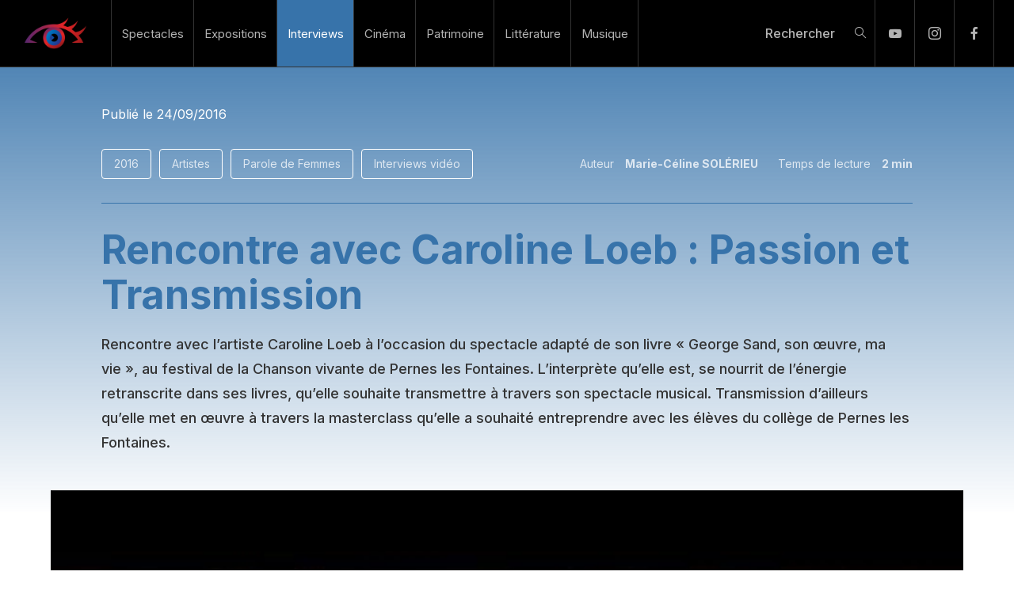

--- FILE ---
content_type: text/html; charset=utf-8
request_url: https://www.marie-celine.com/interviews/paroles-de-femme/rencontre-avec-caroline-loeb-passion-et-transmission/
body_size: 13583
content:
<!DOCTYPE html><html lang="fr"><head><meta charSet="utf-8" data-next-head=""/><meta name="viewport" content="initial-scale=1.0, width=device-width" data-next-head=""/><meta name="robots" content="index,follow" data-next-head=""/><meta name="description" content="Rencontre avec Caroline Loeb pour la sortie de &quot;George Sand, son œuvre, ma vie&quot;, au festival de la Chanson vivante de Pernes les Fontaines." data-next-head=""/><meta name="theme-color" content="#2b0124" data-next-head=""/><meta property="og:title" content="Rencontre avec Caroline Loeb : Passion et Transmission" data-next-head=""/><meta property="og:description" content="Rencontre avec Caroline Loeb pour la sortie de &quot;George Sand, son œuvre, ma vie&quot;, au festival de la Chanson vivante de Pernes les Fontaines." data-next-head=""/><meta property="og:url" content="https://www.marie-celine.com/interviews/paroles-de-femme/rencontre-avec-caroline-loeb-passion-et-transmission/" data-next-head=""/><meta property="og:type" content="article" data-next-head=""/><meta property="article:published_time" content="2016-09-23T22:00:00+00:00" data-next-head=""/><meta property="article:modified_time" content="2024-06-14T09:06:31+00:00" data-next-head=""/><meta property="og:image" content="https://wp.marie-celine.com/wp-content/uploads/2016/09/fbce18293084d3ac0d97e393ad7b6ff7.jpg" data-next-head=""/><meta property="og:image:width" content="480" data-next-head=""/><meta property="og:image:height" content="360" data-next-head=""/><meta property="og:locale" content="fr_FR" data-next-head=""/><meta property="og:site_name" content="Marie-Céline.com" data-next-head=""/><link rel="canonical" href="https://www.marie-celine.com/interviews/paroles-de-femme/rencontre-avec-caroline-loeb-passion-et-transmission/" data-next-head=""/><title data-next-head="">Caroline Loeb | Rencontre à Pernes les Fontaines | Marie-Céline</title><meta name="theme-color" content="#2b0124" data-next-head=""/><link rel="shortcut icon" href="https://wp.marie-celine.com/wp-content/uploads/2022/12/favicon-marie-celine.png" data-next-head=""/><meta name="application-name" content="Marie-Céline.com"/><meta name="apple-mobile-web-app-capable" content="yes"/><meta name="apple-mobile-web-app-status-bar-style" content="default"/><meta name="apple-mobile-web-app-title" content="Marie-Céline.com"/><meta name="format-detection" content="telephone=no"/><meta name="mobile-web-app-capable" content="yes"/><meta name="theme-color" content="#2b0124"/><link rel="apple-touch-icon" href="/icons/apple-touch-icon.png"/><link rel="icon" type="image/png" sizes="32x32" href="/icons/favicon-32x32.png"/><link rel="icon" type="image/png" sizes="16x16" href="/icons/favicon-16x16.png"/><link rel="manifest" href="/manifest.json"/><link rel="preconnect" href="https://consent.cookiefirst.com"/><link rel="preconnect" href="https://consent-eu.cookiefirst.com"/><link rel="dns-prefetch" href="https://consent.cookiefirst.com"/><link rel="dns-prefetch" href="https://consent-eu.cookiefirst.com"/><link rel="preload" href="/_next/static/media/83afe278b6a6bb3c.p.3a6ba036.woff2" as="font" type="font/woff2" crossorigin="anonymous" data-next-font=""/><link rel="preload" href="/_next/static/chunks/a893a7b912c267a4.css" as="style"/><link rel="preload" href="/_next/static/chunks/12eb1c038ae2b5b8.css" as="style"/><meta name="sentry-trace" content="7101ccc9539ca5d5f2c371a0366d132e-ddbfbf7fc867fc27-1"/><meta name="baggage" content="sentry-environment=production,sentry-release=b1304ed967acd4a2b75b0ea3e39ed7299b3e47e2,sentry-public_key=3fee84f64eb55c8652d7b6df031fc844,sentry-trace_id=7101ccc9539ca5d5f2c371a0366d132e,sentry-org_id=4506506643046400,sentry-transaction=GET%20%2F%5Bmain%5D%2F%5BsubCategoryOrPost%5D%2F%5Bslug%5D,sentry-sampled=true,sentry-sample_rand=0.013012502332979237,sentry-sample_rate=1"/><link rel="preload" as="image" imageSrcSet="/_next/image/?url=https%3A%2F%2Fwp.marie-celine.com%2Fwp-content%2Fuploads%2F2022%2F12%2Fpetit-logo.png&amp;w=640&amp;q=100 1x, /_next/image/?url=https%3A%2F%2Fwp.marie-celine.com%2Fwp-content%2Fuploads%2F2022%2F12%2Fpetit-logo.png&amp;w=828&amp;q=100 2x" data-next-head=""/><link rel="preload" as="image" imageSrcSet="/_next/image/?url=https%3A%2F%2Fwp.marie-celine.com%2Fwp-content%2Fuploads%2F2016%2F09%2Ffbce18293084d3ac0d97e393ad7b6ff7.jpg&amp;w=256&amp;q=100 256w, /_next/image/?url=https%3A%2F%2Fwp.marie-celine.com%2Fwp-content%2Fuploads%2F2016%2F09%2Ffbce18293084d3ac0d97e393ad7b6ff7.jpg&amp;w=384&amp;q=100 384w, /_next/image/?url=https%3A%2F%2Fwp.marie-celine.com%2Fwp-content%2Fuploads%2F2016%2F09%2Ffbce18293084d3ac0d97e393ad7b6ff7.jpg&amp;w=640&amp;q=100 640w, /_next/image/?url=https%3A%2F%2Fwp.marie-celine.com%2Fwp-content%2Fuploads%2F2016%2F09%2Ffbce18293084d3ac0d97e393ad7b6ff7.jpg&amp;w=750&amp;q=100 750w, /_next/image/?url=https%3A%2F%2Fwp.marie-celine.com%2Fwp-content%2Fuploads%2F2016%2F09%2Ffbce18293084d3ac0d97e393ad7b6ff7.jpg&amp;w=828&amp;q=100 828w, /_next/image/?url=https%3A%2F%2Fwp.marie-celine.com%2Fwp-content%2Fuploads%2F2016%2F09%2Ffbce18293084d3ac0d97e393ad7b6ff7.jpg&amp;w=1080&amp;q=100 1080w, /_next/image/?url=https%3A%2F%2Fwp.marie-celine.com%2Fwp-content%2Fuploads%2F2016%2F09%2Ffbce18293084d3ac0d97e393ad7b6ff7.jpg&amp;w=1200&amp;q=100 1200w, /_next/image/?url=https%3A%2F%2Fwp.marie-celine.com%2Fwp-content%2Fuploads%2F2016%2F09%2Ffbce18293084d3ac0d97e393ad7b6ff7.jpg&amp;w=1920&amp;q=100 1920w, /_next/image/?url=https%3A%2F%2Fwp.marie-celine.com%2Fwp-content%2Fuploads%2F2016%2F09%2Ffbce18293084d3ac0d97e393ad7b6ff7.jpg&amp;w=2048&amp;q=100 2048w, /_next/image/?url=https%3A%2F%2Fwp.marie-celine.com%2Fwp-content%2Fuploads%2F2016%2F09%2Ffbce18293084d3ac0d97e393ad7b6ff7.jpg&amp;w=3840&amp;q=100 3840w" imageSizes="(max-width: 768px) 100vw, (max-width: 1200px) 50vw, 33vw" data-next-head=""/><link rel="stylesheet" href="/_next/static/chunks/a893a7b912c267a4.css" data-n-g=""/><link rel="stylesheet" href="/_next/static/chunks/12eb1c038ae2b5b8.css" data-n-g=""/><noscript data-n-css=""></noscript><script defer="" src="/_next/static/chunks/c47e56942bdf7f4a.js"></script><script defer="" src="/_next/static/chunks/6117e432c40a9caa.js"></script><script src="/_next/static/chunks/88cca9a813ec5930.js" defer=""></script><script src="/_next/static/chunks/2b573574f9ab00fe.js" defer=""></script><script src="/_next/static/chunks/22e6e9d1684ca18b.js" defer=""></script><script src="/_next/static/chunks/3fab02614367d074.js" defer=""></script><script src="/_next/static/chunks/ade7679e1f157875.js" defer=""></script><script src="/_next/static/chunks/b18877da3b5c64f0.js" defer=""></script><script src="/_next/static/chunks/turbopack-aae5bc465a5d7654.js" defer=""></script><script src="/_next/static/chunks/cddeedb3e2e64639.js" defer=""></script><script src="/_next/static/chunks/1b37e73776ac0fb3.js" defer=""></script><script src="/_next/static/chunks/a702362578a209f2.js" defer=""></script><script src="/_next/static/chunks/44ef5c13904af41c.js" defer=""></script><script src="/_next/static/chunks/0190ed2c3238ed5a.js" defer=""></script><script src="/_next/static/chunks/720c434cfc755fed.js" defer=""></script><script src="/_next/static/chunks/f818fb9dbd83749a.js" defer=""></script><script src="/_next/static/chunks/turbopack-bea9153e161afb3a.js" defer=""></script><script src="/_next/static/8ai1S6Dcp3FDneB3ES9qj/_ssgManifest.js" defer=""></script><script src="/_next/static/8ai1S6Dcp3FDneB3ES9qj/_buildManifest.js" defer=""></script><style id="__jsx-2225053885">body{font-family:'Inter', sans-serif}</style></head><body><link rel="preload" as="image" imageSrcSet="/_next/image/?url=https%3A%2F%2Fwp.marie-celine.com%2Fwp-content%2Fuploads%2F2022%2F12%2Fpetit-logo.png&amp;w=640&amp;q=100 1x, /_next/image/?url=https%3A%2F%2Fwp.marie-celine.com%2Fwp-content%2Fuploads%2F2022%2F12%2Fpetit-logo.png&amp;w=828&amp;q=100 2x"/><link rel="preload" as="image" imageSrcSet="/_next/image/?url=https%3A%2F%2Fwp.marie-celine.com%2Fwp-content%2Fuploads%2F2016%2F09%2Ffbce18293084d3ac0d97e393ad7b6ff7.jpg&amp;w=256&amp;q=100 256w, /_next/image/?url=https%3A%2F%2Fwp.marie-celine.com%2Fwp-content%2Fuploads%2F2016%2F09%2Ffbce18293084d3ac0d97e393ad7b6ff7.jpg&amp;w=384&amp;q=100 384w, /_next/image/?url=https%3A%2F%2Fwp.marie-celine.com%2Fwp-content%2Fuploads%2F2016%2F09%2Ffbce18293084d3ac0d97e393ad7b6ff7.jpg&amp;w=640&amp;q=100 640w, /_next/image/?url=https%3A%2F%2Fwp.marie-celine.com%2Fwp-content%2Fuploads%2F2016%2F09%2Ffbce18293084d3ac0d97e393ad7b6ff7.jpg&amp;w=750&amp;q=100 750w, /_next/image/?url=https%3A%2F%2Fwp.marie-celine.com%2Fwp-content%2Fuploads%2F2016%2F09%2Ffbce18293084d3ac0d97e393ad7b6ff7.jpg&amp;w=828&amp;q=100 828w, /_next/image/?url=https%3A%2F%2Fwp.marie-celine.com%2Fwp-content%2Fuploads%2F2016%2F09%2Ffbce18293084d3ac0d97e393ad7b6ff7.jpg&amp;w=1080&amp;q=100 1080w, /_next/image/?url=https%3A%2F%2Fwp.marie-celine.com%2Fwp-content%2Fuploads%2F2016%2F09%2Ffbce18293084d3ac0d97e393ad7b6ff7.jpg&amp;w=1200&amp;q=100 1200w, /_next/image/?url=https%3A%2F%2Fwp.marie-celine.com%2Fwp-content%2Fuploads%2F2016%2F09%2Ffbce18293084d3ac0d97e393ad7b6ff7.jpg&amp;w=1920&amp;q=100 1920w, /_next/image/?url=https%3A%2F%2Fwp.marie-celine.com%2Fwp-content%2Fuploads%2F2016%2F09%2Ffbce18293084d3ac0d97e393ad7b6ff7.jpg&amp;w=2048&amp;q=100 2048w, /_next/image/?url=https%3A%2F%2Fwp.marie-celine.com%2Fwp-content%2Fuploads%2F2016%2F09%2Ffbce18293084d3ac0d97e393ad7b6ff7.jpg&amp;w=3840&amp;q=100 3840w" imageSizes="(max-width: 768px) 100vw, (max-width: 1200px) 50vw, 33vw"/><div id="__next"><div class="wrapper"><script type="application/ld+json" id="breadcrumb-jsonld">{"@context":"https://schema.org","@type":"BreadcrumbList","itemListElement":[{"@type":"ListItem","position":1,"name":"Accueil","item":"https://www.marie-celine.com/"},{"@type":"ListItem","position":2,"name":"Interviews","item":"https://www.marie-celine.com/interviews/"},{"@type":"ListItem","position":3,"name":"Parole de Femmes","item":"https://www.marie-celine.com/interviews/paroles-de-femme/"},{"@type":"ListItem","position":4,"name":"Rencontre avec Caroline Loeb : Passion et Transmission","item":"https://www.marie-celine.com/interviews/paroles-de-femme/rencontre-avec-caroline-loeb-passion-et-transmission/"}]}</script><header class="header-nav"><div class="wrap"><div class="left"><div class="logo"><a aria-label="Marie-Céline" href="/"><img alt="" width="400" height="200" decoding="async" data-nimg="1" style="color:transparent" srcSet="/_next/image/?url=https%3A%2F%2Fwp.marie-celine.com%2Fwp-content%2Fuploads%2F2022%2F12%2Fpetit-logo.png&amp;w=640&amp;q=100 1x, /_next/image/?url=https%3A%2F%2Fwp.marie-celine.com%2Fwp-content%2Fuploads%2F2022%2F12%2Fpetit-logo.png&amp;w=828&amp;q=100 2x" src="/_next/image/?url=https%3A%2F%2Fwp.marie-celine.com%2Fwp-content%2Fuploads%2F2022%2F12%2Fpetit-logo.png&amp;w=828&amp;q=100"/></a></div><nav class="header"><ul><li class="color-1"><a href="/spectacle/">Spectacles</a></li><li class="color-2"><a href="/exposition/">Expositions</a></li><li class="color-3 current"><a href="/interviews/">Interviews</a></li><li class="color-5"><a href="/cinema/">Cinéma</a></li><li class="color-4"><a href="/patrimoine/">Patrimoine</a></li><li class="color-6"><a href="/litterature/">Littérature</a></li><li class="color-8"><a href="/musique/">Musique</a></li></ul></nav></div><div class="right"><div class="search"><span class="search-btn">Rechercher</span></div><ul class="header-social"><li class="socialTab youtube"><a href="https://www.youtube.com/@marieceline.magazineculturel" target="_blank" rel="noopener noreferrer nofollow" title="Youtube" class="social yt">Youtube</a></li><li class="socialTab instagram"><a href="https://www.instagram.com/marieceline.magazineculturel/" target="_blank" rel="noopener noreferrer nofollow" title="Instagram" class="social ig">Instagram</a></li><li class="socialTab facebook"><a href="https://www.facebook.com/marieceline.magazineculturel/" target="_blank" rel="noopener noreferrer nofollow" title="Facebook" class="social fb">Facebook</a></li></ul><button class="mobile-search" aria-label="Rechercher"></button><button class="mobile-btn close">menu</button></div></div></header><div class="contentWrapper" style="opacity:1;transform:none"><div class="article color-3"><div class="wrap"><div class="headArticle"><div class="detailsArticle"><span class="publishDate">Publié le<!-- --> <!-- -->24/09/2016</span><div class="wrap"><div class="left"><a class="category" href="/videotheque/2016/">2016</a><a class="category" href="/interviews/artistes/">Artistes</a><a class="category" href="/interviews/paroles-de-femme/">Parole de Femmes</a><a class="category" href="/etiquette/interviews-video/">Interviews vidéo</a></div><div class="right"><ul><li>Auteur<!-- --> <a class="result" href="/auteur/marie/">Marie-Céline SOLÉRIEU</a></li><li>Temps de lecture<!-- --> <span class="result">2<!-- --> min</span></li></ul></div></div></div><hr/><h1>Rencontre avec Caroline Loeb : Passion et Transmission</h1><div class="chapeau"><p>Rencontre avec l&rsquo;artiste Caroline Loeb à l&rsquo;occasion du spectacle adapté de son livre « George Sand, son œuvre, ma vie », au festival de la Chanson vivante de Pernes les Fontaines. L&rsquo;interprète qu&rsquo;elle est, se nourrit de l&rsquo;énergie retranscrite dans ses livres, qu&rsquo;elle souhaite transmettre à travers son spectacle musical. Transmission d&rsquo;ailleurs qu&rsquo;elle met en œuvre à travers la masterclass qu&rsquo;elle a souhaité entreprendre avec les élèves du collège de Pernes les Fontaines.</p>
</div></div><div class="image"><img alt="caroline loeb interview george sand ma vie son oeuvre" width="480" height="360" decoding="async" data-nimg="1" style="color:transparent" sizes="(max-width: 768px) 100vw, (max-width: 1200px) 50vw, 33vw" srcSet="/_next/image/?url=https%3A%2F%2Fwp.marie-celine.com%2Fwp-content%2Fuploads%2F2016%2F09%2Ffbce18293084d3ac0d97e393ad7b6ff7.jpg&amp;w=256&amp;q=100 256w, /_next/image/?url=https%3A%2F%2Fwp.marie-celine.com%2Fwp-content%2Fuploads%2F2016%2F09%2Ffbce18293084d3ac0d97e393ad7b6ff7.jpg&amp;w=384&amp;q=100 384w, /_next/image/?url=https%3A%2F%2Fwp.marie-celine.com%2Fwp-content%2Fuploads%2F2016%2F09%2Ffbce18293084d3ac0d97e393ad7b6ff7.jpg&amp;w=640&amp;q=100 640w, /_next/image/?url=https%3A%2F%2Fwp.marie-celine.com%2Fwp-content%2Fuploads%2F2016%2F09%2Ffbce18293084d3ac0d97e393ad7b6ff7.jpg&amp;w=750&amp;q=100 750w, /_next/image/?url=https%3A%2F%2Fwp.marie-celine.com%2Fwp-content%2Fuploads%2F2016%2F09%2Ffbce18293084d3ac0d97e393ad7b6ff7.jpg&amp;w=828&amp;q=100 828w, /_next/image/?url=https%3A%2F%2Fwp.marie-celine.com%2Fwp-content%2Fuploads%2F2016%2F09%2Ffbce18293084d3ac0d97e393ad7b6ff7.jpg&amp;w=1080&amp;q=100 1080w, /_next/image/?url=https%3A%2F%2Fwp.marie-celine.com%2Fwp-content%2Fuploads%2F2016%2F09%2Ffbce18293084d3ac0d97e393ad7b6ff7.jpg&amp;w=1200&amp;q=100 1200w, /_next/image/?url=https%3A%2F%2Fwp.marie-celine.com%2Fwp-content%2Fuploads%2F2016%2F09%2Ffbce18293084d3ac0d97e393ad7b6ff7.jpg&amp;w=1920&amp;q=100 1920w, /_next/image/?url=https%3A%2F%2Fwp.marie-celine.com%2Fwp-content%2Fuploads%2F2016%2F09%2Ffbce18293084d3ac0d97e393ad7b6ff7.jpg&amp;w=2048&amp;q=100 2048w, /_next/image/?url=https%3A%2F%2Fwp.marie-celine.com%2Fwp-content%2Fuploads%2F2016%2F09%2Ffbce18293084d3ac0d97e393ad7b6ff7.jpg&amp;w=3840&amp;q=100 3840w" src="/_next/image/?url=https%3A%2F%2Fwp.marie-celine.com%2Fwp-content%2Fuploads%2F2016%2F09%2Ffbce18293084d3ac0d97e393ad7b6ff7.jpg&amp;w=3840&amp;q=100"/><div class="youtube"><div style="height:auto;width:auto" data-ntpc="YouTubeEmbed"><lite-youtube videoid="EaPKhRe5XrQ" params="autoplay=1&modestbranding=1&showinfo=0"></lite-youtube></div></div></div><div class="wrapArticle"><div class="left"><p>
De "<strong>C'est la ouate qu'elle préfère</strong>" à "<strong>George Sand, ma vie, son œuvre</strong>", rencontre avec <strong>Caroline Loeb</strong>, artiste qui se nourrit de ses personnages, assise sur le rebord de l'une des 41 fontaines de <strong>Pernes les Fontaines</strong>. Caroline Loeb ouvre la 19ème édition du <strong>Festival de la Chanson vivante</strong>.
</p><h2>
&quot;George Sand, ma vie, son œuvre&quot;, de et avec Caroline Loeb, mis en scène par Alex Lutz
</h2><p>
Spectacle musical qui retrace à la fois l'engagement de <strong>George Sand</strong> et mêle auteurs, compositeurs de théâtre, de musique ou d'écriture d'hier ou aujourd'hui, au cours du 21ème siècle et de sa nouvelle technologie.
</p><p>
Depuis son adolescence, <strong>Caroline Loeb</strong> se passionne pour George Sand. Cette avant-gardiste du 19ème siècle, passionnée elle-même par tout ce qu'elle entreprend, à la fois dans le théâtre, la littérature, la politique, la défense de la femme, l'influence de ses intentions et passions .
</p><p>
L'interprète qu'elle est, se nourrit de l'énergie retranscrite dans ses livres, qu'elle souhaite transmettre à travers son spectacle musical. Transmission d'ailleurs qu'elle met en œuvre à travers la masterclass qu'elle a souhaité entreprendre avec les élèves du collège de <strong>Pernes les Fontaines</strong>.
</p><p>
Bref, une super Femme, une superbe Artiste, une belle rencontre .
</p><p>
Le Festival de la Chanson Vivante continue jusqu'au 1er octobre . 06 20 17 24 12 - Avec les frères Luce (Renan et Damien) au Théâtre du Chien qui Fume, en Avignon, le 1er octobre.
</p></div><div class="right"><div class="sidebar"><div class="search"><form class="goToSearch"><input type="text" placeholder="Rechercher"/><input type="submit"/></form></div><div class="shareOn"><span class="shareOn">Partagez sur</span><a href="https://www.facebook.com/sharer.php?u=/interviews/paroles-de-femme/rencontre-avec-caroline-loeb-passion-et-transmission/" class="colorFacebook social fb" target="_blank" rel="noopener nofollow noreferrer">Facebook</a><a href="https://x.com/intent/post?url=/interviews/paroles-de-femme/rencontre-avec-caroline-loeb-passion-et-transmission/" class="colorX socialCustom x full" target="_blank" rel="noopener nofollow noreferrer">X</a><a href="https://pinterest.com/pin/create/button/?url=/interviews/paroles-de-femme/rencontre-avec-caroline-loeb-passion-et-transmission/" class="colorPinterest social pt" target="_blank" rel="noopener nofollow noreferrer">Pinterest</a><a href="https://www.linkedin.com/shareArticle?mini=true&amp;url=/interviews/paroles-de-femme/rencontre-avec-caroline-loeb-passion-et-transmission/" class="colorLinkedin social li" target="_blank" rel="noopener nofollow noreferrer">Linkedin</a></div><div class="pub-1"></div><div class="newsletter"><h4>News</h4><form class="form-newsletter-popup"><div class="line"><input type="email" id="newsletter-email-sidebar" placeholder="adresse mail" name="email"/></div><div class="consent"><div class="checkbox-custom"><label class="consent" for="newsletter-checkbox-sidebar">En fournissant votre email vous acceptez de recevoir la newsletter de Marie-Céline et vous avez pris connaissance de notre politique de confidentialité. Vous pourrez vous désincrire à tout moment en cliquant sur le lien de désabonnement présent dans tous nos emails.</label></div></div><div class="submit"><input type="submit" value="S&#x27;inscrire"/></div></form></div><div class="social"><h4>Nous suivre</h4><ul><li class="youtube" title="Youtube"><a href="https://www.youtube.com/@marieceline.magazineculturel" target="_blank" rel="noopener noreferrer nofollow">Youtube</a></li><li class="facebook" title="Facebook"><a href="https://www.facebook.com/marieceline.magazineculturel/" target="_blank" rel="noopener noreferrer nofollow">Facebook</a></li><li class="instagram" title="Instagram"><a href="https://www.instagram.com/marieceline.magazineculturel/" target="_blank" rel="noopener noreferrer nofollow">Instagram</a></li><li class="linkedin" title="LinkedIn"><a href="https://www.linkedin.com/company/mariecelinemagazineculturel/" target="_blank" rel="noopener noreferrer nofollow">LinkedIn</a></li></ul></div><div class="communicate"><img alt="" loading="lazy" width="1417" height="1001" decoding="async" data-nimg="1" style="color:transparent" srcSet="/_next/image/?url=https%3A%2F%2Fwp.marie-celine.com%2Fwp-content%2Fuploads%2F2022%2F12%2Fcommuniquez-sur-marie-celine.png&amp;w=1920&amp;q=100 1x, /_next/image/?url=https%3A%2F%2Fwp.marie-celine.com%2Fwp-content%2Fuploads%2F2022%2F12%2Fcommuniquez-sur-marie-celine.png&amp;w=3840&amp;q=100 2x" src="/_next/image/?url=https%3A%2F%2Fwp.marie-celine.com%2Fwp-content%2Fuploads%2F2022%2F12%2Fcommuniquez-sur-marie-celine.png&amp;w=3840&amp;q=100"/><div class="content"><h4>Communiquez avec Marie-Céline !</h4>
<p>Entreprises, collectivités, Acteurs culturels. Pour promouvoir votre marque, votre territoire, vos événements, adoptez le réflexe marie-celine.com&#8230;</p>
<p><a href="https://www.marie-celine.com/publicites-annonceurs/" target="_blank" rel="noopener">En savoir plus</a></p>
<p>&nbsp;</p>
</div></div><div class="pub-2"></div></div></div></div><div class="pub-footer-article"></div><div class="relatedPosts"><div class="wrap"><h2>Articles similaires</h2><div class="slider"><div class="swiper"><div class="swiper-wrapper"><div class="swiper-slide"><div class="post color-3"><div class="imageArticle"><a class="link-image" href="/interviews/artistes/aude-extremo-mezzo-soprano-carmen-opera-monte-carlo/"><span class="postTag color-3">Artistes</span><img alt="Aude Extrémo mezzo soprano" loading="lazy" width="650" height="433" decoding="async" data-nimg="1" style="color:transparent" sizes="(max-width: 768px) 100vw, (max-width: 1200px) 50vw, 33vw" srcSet="/_next/image/?url=https%3A%2F%2Fwp.marie-celine.com%2Fwp-content%2Fuploads%2F2020%2F11%2Faude-extremo.jpg&amp;w=256&amp;q=100 256w, /_next/image/?url=https%3A%2F%2Fwp.marie-celine.com%2Fwp-content%2Fuploads%2F2020%2F11%2Faude-extremo.jpg&amp;w=384&amp;q=100 384w, /_next/image/?url=https%3A%2F%2Fwp.marie-celine.com%2Fwp-content%2Fuploads%2F2020%2F11%2Faude-extremo.jpg&amp;w=640&amp;q=100 640w, /_next/image/?url=https%3A%2F%2Fwp.marie-celine.com%2Fwp-content%2Fuploads%2F2020%2F11%2Faude-extremo.jpg&amp;w=750&amp;q=100 750w, /_next/image/?url=https%3A%2F%2Fwp.marie-celine.com%2Fwp-content%2Fuploads%2F2020%2F11%2Faude-extremo.jpg&amp;w=828&amp;q=100 828w, /_next/image/?url=https%3A%2F%2Fwp.marie-celine.com%2Fwp-content%2Fuploads%2F2020%2F11%2Faude-extremo.jpg&amp;w=1080&amp;q=100 1080w, /_next/image/?url=https%3A%2F%2Fwp.marie-celine.com%2Fwp-content%2Fuploads%2F2020%2F11%2Faude-extremo.jpg&amp;w=1200&amp;q=100 1200w, /_next/image/?url=https%3A%2F%2Fwp.marie-celine.com%2Fwp-content%2Fuploads%2F2020%2F11%2Faude-extremo.jpg&amp;w=1920&amp;q=100 1920w, /_next/image/?url=https%3A%2F%2Fwp.marie-celine.com%2Fwp-content%2Fuploads%2F2020%2F11%2Faude-extremo.jpg&amp;w=2048&amp;q=100 2048w, /_next/image/?url=https%3A%2F%2Fwp.marie-celine.com%2Fwp-content%2Fuploads%2F2020%2F11%2Faude-extremo.jpg&amp;w=3840&amp;q=100 3840w" src="/_next/image/?url=https%3A%2F%2Fwp.marie-celine.com%2Fwp-content%2Fuploads%2F2020%2F11%2Faude-extremo.jpg&amp;w=3840&amp;q=100"/></a><div class="readingTime"><p>Temps de lecture<!-- --> <span class="readingTime">13 min</span></p></div></div><div class="details"><span class="tag">Interview</span><a class="link-title" href="/interviews/artistes/aude-extremo-mezzo-soprano-carmen-opera-monte-carlo/"><h2>Aude Extrémo, mezzo-soprano : « chanter c’était comme quelque chose en moi »</h2></a><div class="excerpt"><p>Dans cette version opéra adaptée de la nouvelle de Prosper Mérimée, le rôle titre est confié à la mezzo-soprano Aude&#8230;</p>
</div><span class="date">09/11/2020</span><div class="bottomLinks"><a class="selfLinkBtn roundedLink" href="/interviews/artistes/aude-extremo-mezzo-soprano-carmen-opera-monte-carlo/">Lire l&#x27;article</a></div></div></div></div><div class="swiper-slide"><div class="post color-3"><div class="imageArticle"><a class="link-image" href="/interviews/artistes/beatrice-uria-monzon-interprete-herodiade-a-lopera-de-marseille/"><span class="postTag color-3">Artistes</span><img alt="" loading="lazy" width="650" height="366" decoding="async" data-nimg="1" style="color:transparent" sizes="(max-width: 768px) 100vw, (max-width: 1200px) 50vw, 33vw" srcSet="/_next/image/?url=https%3A%2F%2Fwp.marie-celine.com%2Fwp-content%2Fuploads%2F2018%2F03%2FBeatrice-Uria-Monzon.jpg&amp;w=256&amp;q=100 256w, /_next/image/?url=https%3A%2F%2Fwp.marie-celine.com%2Fwp-content%2Fuploads%2F2018%2F03%2FBeatrice-Uria-Monzon.jpg&amp;w=384&amp;q=100 384w, /_next/image/?url=https%3A%2F%2Fwp.marie-celine.com%2Fwp-content%2Fuploads%2F2018%2F03%2FBeatrice-Uria-Monzon.jpg&amp;w=640&amp;q=100 640w, /_next/image/?url=https%3A%2F%2Fwp.marie-celine.com%2Fwp-content%2Fuploads%2F2018%2F03%2FBeatrice-Uria-Monzon.jpg&amp;w=750&amp;q=100 750w, /_next/image/?url=https%3A%2F%2Fwp.marie-celine.com%2Fwp-content%2Fuploads%2F2018%2F03%2FBeatrice-Uria-Monzon.jpg&amp;w=828&amp;q=100 828w, /_next/image/?url=https%3A%2F%2Fwp.marie-celine.com%2Fwp-content%2Fuploads%2F2018%2F03%2FBeatrice-Uria-Monzon.jpg&amp;w=1080&amp;q=100 1080w, /_next/image/?url=https%3A%2F%2Fwp.marie-celine.com%2Fwp-content%2Fuploads%2F2018%2F03%2FBeatrice-Uria-Monzon.jpg&amp;w=1200&amp;q=100 1200w, /_next/image/?url=https%3A%2F%2Fwp.marie-celine.com%2Fwp-content%2Fuploads%2F2018%2F03%2FBeatrice-Uria-Monzon.jpg&amp;w=1920&amp;q=100 1920w, /_next/image/?url=https%3A%2F%2Fwp.marie-celine.com%2Fwp-content%2Fuploads%2F2018%2F03%2FBeatrice-Uria-Monzon.jpg&amp;w=2048&amp;q=100 2048w, /_next/image/?url=https%3A%2F%2Fwp.marie-celine.com%2Fwp-content%2Fuploads%2F2018%2F03%2FBeatrice-Uria-Monzon.jpg&amp;w=3840&amp;q=100 3840w" src="/_next/image/?url=https%3A%2F%2Fwp.marie-celine.com%2Fwp-content%2Fuploads%2F2018%2F03%2FBeatrice-Uria-Monzon.jpg&amp;w=3840&amp;q=100"/></a><div class="readingTime"><p>Temps de lecture<!-- --> <span class="readingTime">3 min</span></p></div></div><div class="details"><span class="tag">Interviews vidéo</span><a class="link-title" href="/interviews/artistes/beatrice-uria-monzon-interprete-herodiade-a-lopera-de-marseille/"><h2>Béatrice Uria Monzon interprète Hérodiade à l’Opéra de Marseille</h2></a><div class="excerpt"><p>Rencontre avec la mezzo soprano, Béatrice Uria Monzon, entre deux actes d&rsquo;Hérodiade, oeuvre de Jules Massenet, présentée à l&rsquo;Opéra de&#8230;</p>
</div><span class="date">23/03/2018</span><div class="bottomLinks"><a class="selfLinkBtn roundedLink" href="/interviews/artistes/beatrice-uria-monzon-interprete-herodiade-a-lopera-de-marseille/">Lire l&#x27;article</a></div></div></div></div><div class="swiper-slide"><div class="post color-3"><div class="imageArticle"><a class="link-image" href="/interviews/artistes/alex-penda-soprano/"><span class="postTag color-3">Artistes</span><img alt="Alex Penda soprano" loading="lazy" width="650" height="488" decoding="async" data-nimg="1" style="color:transparent" sizes="(max-width: 768px) 100vw, (max-width: 1200px) 50vw, 33vw" srcSet="/_next/image/?url=https%3A%2F%2Fwp.marie-celine.com%2Fwp-content%2Fuploads%2F2017%2F03%2F7a4010c728df5112a2a660b7127561f8.jpg&amp;w=256&amp;q=100 256w, /_next/image/?url=https%3A%2F%2Fwp.marie-celine.com%2Fwp-content%2Fuploads%2F2017%2F03%2F7a4010c728df5112a2a660b7127561f8.jpg&amp;w=384&amp;q=100 384w, /_next/image/?url=https%3A%2F%2Fwp.marie-celine.com%2Fwp-content%2Fuploads%2F2017%2F03%2F7a4010c728df5112a2a660b7127561f8.jpg&amp;w=640&amp;q=100 640w, /_next/image/?url=https%3A%2F%2Fwp.marie-celine.com%2Fwp-content%2Fuploads%2F2017%2F03%2F7a4010c728df5112a2a660b7127561f8.jpg&amp;w=750&amp;q=100 750w, /_next/image/?url=https%3A%2F%2Fwp.marie-celine.com%2Fwp-content%2Fuploads%2F2017%2F03%2F7a4010c728df5112a2a660b7127561f8.jpg&amp;w=828&amp;q=100 828w, /_next/image/?url=https%3A%2F%2Fwp.marie-celine.com%2Fwp-content%2Fuploads%2F2017%2F03%2F7a4010c728df5112a2a660b7127561f8.jpg&amp;w=1080&amp;q=100 1080w, /_next/image/?url=https%3A%2F%2Fwp.marie-celine.com%2Fwp-content%2Fuploads%2F2017%2F03%2F7a4010c728df5112a2a660b7127561f8.jpg&amp;w=1200&amp;q=100 1200w, /_next/image/?url=https%3A%2F%2Fwp.marie-celine.com%2Fwp-content%2Fuploads%2F2017%2F03%2F7a4010c728df5112a2a660b7127561f8.jpg&amp;w=1920&amp;q=100 1920w, /_next/image/?url=https%3A%2F%2Fwp.marie-celine.com%2Fwp-content%2Fuploads%2F2017%2F03%2F7a4010c728df5112a2a660b7127561f8.jpg&amp;w=2048&amp;q=100 2048w, /_next/image/?url=https%3A%2F%2Fwp.marie-celine.com%2Fwp-content%2Fuploads%2F2017%2F03%2F7a4010c728df5112a2a660b7127561f8.jpg&amp;w=3840&amp;q=100 3840w" src="/_next/image/?url=https%3A%2F%2Fwp.marie-celine.com%2Fwp-content%2Fuploads%2F2017%2F03%2F7a4010c728df5112a2a660b7127561f8.jpg&amp;w=3840&amp;q=100"/></a><div class="readingTime"><p>Temps de lecture<!-- --> <span class="readingTime">2 min</span></p></div></div><div class="details"><span class="tag">Interviews vidéo</span><a class="link-title" href="/interviews/artistes/alex-penda-soprano/"><h2>Alex Penda, soprano : au coeur d’une vie d’artiste, de mère en fille</h2></a><div class="excerpt"><p>Rencontre avec l&rsquo;artiste lyrique Alex Penda, soprano. Elle est Lady Macbeth, dans Macbeth de Verdi, les 2 et 4 avril&#8230;</p>
</div><span class="date">27/03/2017</span><div class="bottomLinks"><a class="selfLinkBtn roundedLink" href="/interviews/artistes/alex-penda-soprano/">Lire l&#x27;article</a></div></div></div></div><div class="swiper-slide"><div class="post color-1"><div class="imageArticle"><a class="link-image" href="/spectacle/les-filles-aux-mains-jaunes-theatre-michel-bellier/"><span class="postTag color-1">Spectacles</span><img alt="" loading="lazy" width="650" height="488" decoding="async" data-nimg="1" style="color:transparent" sizes="(max-width: 768px) 100vw, (max-width: 1200px) 50vw, 33vw" srcSet="/_next/image/?url=https%3A%2F%2Fwp.marie-celine.com%2Fwp-content%2Fuploads%2F2016%2F08%2F88f8f2b43d0833f0d7a890636dcf72fe.jpg&amp;w=256&amp;q=100 256w, /_next/image/?url=https%3A%2F%2Fwp.marie-celine.com%2Fwp-content%2Fuploads%2F2016%2F08%2F88f8f2b43d0833f0d7a890636dcf72fe.jpg&amp;w=384&amp;q=100 384w, /_next/image/?url=https%3A%2F%2Fwp.marie-celine.com%2Fwp-content%2Fuploads%2F2016%2F08%2F88f8f2b43d0833f0d7a890636dcf72fe.jpg&amp;w=640&amp;q=100 640w, /_next/image/?url=https%3A%2F%2Fwp.marie-celine.com%2Fwp-content%2Fuploads%2F2016%2F08%2F88f8f2b43d0833f0d7a890636dcf72fe.jpg&amp;w=750&amp;q=100 750w, /_next/image/?url=https%3A%2F%2Fwp.marie-celine.com%2Fwp-content%2Fuploads%2F2016%2F08%2F88f8f2b43d0833f0d7a890636dcf72fe.jpg&amp;w=828&amp;q=100 828w, /_next/image/?url=https%3A%2F%2Fwp.marie-celine.com%2Fwp-content%2Fuploads%2F2016%2F08%2F88f8f2b43d0833f0d7a890636dcf72fe.jpg&amp;w=1080&amp;q=100 1080w, /_next/image/?url=https%3A%2F%2Fwp.marie-celine.com%2Fwp-content%2Fuploads%2F2016%2F08%2F88f8f2b43d0833f0d7a890636dcf72fe.jpg&amp;w=1200&amp;q=100 1200w, /_next/image/?url=https%3A%2F%2Fwp.marie-celine.com%2Fwp-content%2Fuploads%2F2016%2F08%2F88f8f2b43d0833f0d7a890636dcf72fe.jpg&amp;w=1920&amp;q=100 1920w, /_next/image/?url=https%3A%2F%2Fwp.marie-celine.com%2Fwp-content%2Fuploads%2F2016%2F08%2F88f8f2b43d0833f0d7a890636dcf72fe.jpg&amp;w=2048&amp;q=100 2048w, /_next/image/?url=https%3A%2F%2Fwp.marie-celine.com%2Fwp-content%2Fuploads%2F2016%2F08%2F88f8f2b43d0833f0d7a890636dcf72fe.jpg&amp;w=3840&amp;q=100 3840w" src="/_next/image/?url=https%3A%2F%2Fwp.marie-celine.com%2Fwp-content%2Fuploads%2F2016%2F08%2F88f8f2b43d0833f0d7a890636dcf72fe.jpg&amp;w=3840&amp;q=100"/></a><div class="readingTime"><p>Temps de lecture<!-- --> <span class="readingTime">8 min</span></p></div></div><div class="details"><a class="link-title" href="/spectacle/les-filles-aux-mains-jaunes-theatre-michel-bellier/"><h2>« Les Filles aux Mains Jaunes », du théâtre qui défend la condition des femmes pendant la guerre, écrit par un homme : Michel Bellier</h2></a><div class="excerpt"><h6 style="text-align: justify;">Au Festival Les Nuits de l&rsquo;Enclave : Après un franc succès au festival d&rsquo;Avignon, « Les Filles aux Mains Jaunes » génèrent « un standing ovation » aux Nuits de l&rsquo;Enclave. Rencontre avec Michel Bellier (auteur) et Joëlle Cattino (metteur en scène)&nbsp;</h6>
</div><span class="date">10/08/2016</span><div class="bottomLinks"><a class="selfLinkBtn roundedLink" href="/spectacle/les-filles-aux-mains-jaunes-theatre-michel-bellier/">Lire l&#x27;article</a></div></div></div></div><div class="swiper-slide"><div class="post color-3"><div class="imageArticle"><a class="link-image" href="/interviews/artistes/interview-alice-dona/"><span class="postTag color-3">Artistes</span><img alt="Alice Dona interview" loading="lazy" width="650" height="488" decoding="async" data-nimg="1" style="color:transparent" sizes="(max-width: 768px) 100vw, (max-width: 1200px) 50vw, 33vw" srcSet="/_next/image/?url=https%3A%2F%2Fwp.marie-celine.com%2Fwp-content%2Fuploads%2F2015%2F10%2Ff886601d84b861950b399355947b6811.jpg&amp;w=256&amp;q=100 256w, /_next/image/?url=https%3A%2F%2Fwp.marie-celine.com%2Fwp-content%2Fuploads%2F2015%2F10%2Ff886601d84b861950b399355947b6811.jpg&amp;w=384&amp;q=100 384w, /_next/image/?url=https%3A%2F%2Fwp.marie-celine.com%2Fwp-content%2Fuploads%2F2015%2F10%2Ff886601d84b861950b399355947b6811.jpg&amp;w=640&amp;q=100 640w, /_next/image/?url=https%3A%2F%2Fwp.marie-celine.com%2Fwp-content%2Fuploads%2F2015%2F10%2Ff886601d84b861950b399355947b6811.jpg&amp;w=750&amp;q=100 750w, /_next/image/?url=https%3A%2F%2Fwp.marie-celine.com%2Fwp-content%2Fuploads%2F2015%2F10%2Ff886601d84b861950b399355947b6811.jpg&amp;w=828&amp;q=100 828w, /_next/image/?url=https%3A%2F%2Fwp.marie-celine.com%2Fwp-content%2Fuploads%2F2015%2F10%2Ff886601d84b861950b399355947b6811.jpg&amp;w=1080&amp;q=100 1080w, /_next/image/?url=https%3A%2F%2Fwp.marie-celine.com%2Fwp-content%2Fuploads%2F2015%2F10%2Ff886601d84b861950b399355947b6811.jpg&amp;w=1200&amp;q=100 1200w, /_next/image/?url=https%3A%2F%2Fwp.marie-celine.com%2Fwp-content%2Fuploads%2F2015%2F10%2Ff886601d84b861950b399355947b6811.jpg&amp;w=1920&amp;q=100 1920w, /_next/image/?url=https%3A%2F%2Fwp.marie-celine.com%2Fwp-content%2Fuploads%2F2015%2F10%2Ff886601d84b861950b399355947b6811.jpg&amp;w=2048&amp;q=100 2048w, /_next/image/?url=https%3A%2F%2Fwp.marie-celine.com%2Fwp-content%2Fuploads%2F2015%2F10%2Ff886601d84b861950b399355947b6811.jpg&amp;w=3840&amp;q=100 3840w" src="/_next/image/?url=https%3A%2F%2Fwp.marie-celine.com%2Fwp-content%2Fuploads%2F2015%2F10%2Ff886601d84b861950b399355947b6811.jpg&amp;w=3840&amp;q=100"/></a><div class="readingTime"><p>Temps de lecture<!-- --> <span class="readingTime">2 min</span></p></div></div><div class="details"><a class="link-title" href="/interviews/artistes/interview-alice-dona/"><h2>Alice Dona, notre rencontre avec une grande dame de la chanson française</h2></a><div class="excerpt"><p>Alice Dona, nous reçoit chez elle, une interview des plus simples et chaleureuses. Partages autour de la cuisine, de la&#8230;</p>
</div><span class="date">25/10/2015</span><div class="bottomLinks"><a class="selfLinkBtn roundedLink" href="/interviews/artistes/interview-alice-dona/">Lire l&#x27;article</a></div></div></div></div></div></div><div class="buttons"><div class="btn-slide btn-prev"></div><div class="btn-slide btn-next"></div></div></div></div></div><div class="mostViewedPosts"><div class="wrap"><h2>Articles les plus lus</h2><div class="slider"><div class="swiper"><div class="swiper-wrapper"><div class="swiper-slide"><div class="post color-4"><div class="imageArticle"><a class="link-image" href="/patrimoine/lhistoire-de-la-venus-de-gordes-la-vraie-histoire/"><span class="postTag color-4">Patrimoine</span><img alt="l&#x27;histoire de la Vénus de Gordes - Interview Cathy Mifsud" loading="lazy" width="650" height="366" decoding="async" data-nimg="1" style="color:transparent" sizes="(max-width: 768px) 100vw, (max-width: 1200px) 50vw, 33vw" srcSet="/_next/image/?url=https%3A%2F%2Fwp.marie-celine.com%2Fwp-content%2Fuploads%2F2019%2F12%2FLHistoire-de-Ve%CC%81nus-de-Gordes-Interview-Cathy-Mifsud-scaled.jpg&amp;w=256&amp;q=100 256w, /_next/image/?url=https%3A%2F%2Fwp.marie-celine.com%2Fwp-content%2Fuploads%2F2019%2F12%2FLHistoire-de-Ve%CC%81nus-de-Gordes-Interview-Cathy-Mifsud-scaled.jpg&amp;w=384&amp;q=100 384w, /_next/image/?url=https%3A%2F%2Fwp.marie-celine.com%2Fwp-content%2Fuploads%2F2019%2F12%2FLHistoire-de-Ve%CC%81nus-de-Gordes-Interview-Cathy-Mifsud-scaled.jpg&amp;w=640&amp;q=100 640w, /_next/image/?url=https%3A%2F%2Fwp.marie-celine.com%2Fwp-content%2Fuploads%2F2019%2F12%2FLHistoire-de-Ve%CC%81nus-de-Gordes-Interview-Cathy-Mifsud-scaled.jpg&amp;w=750&amp;q=100 750w, /_next/image/?url=https%3A%2F%2Fwp.marie-celine.com%2Fwp-content%2Fuploads%2F2019%2F12%2FLHistoire-de-Ve%CC%81nus-de-Gordes-Interview-Cathy-Mifsud-scaled.jpg&amp;w=828&amp;q=100 828w, /_next/image/?url=https%3A%2F%2Fwp.marie-celine.com%2Fwp-content%2Fuploads%2F2019%2F12%2FLHistoire-de-Ve%CC%81nus-de-Gordes-Interview-Cathy-Mifsud-scaled.jpg&amp;w=1080&amp;q=100 1080w, /_next/image/?url=https%3A%2F%2Fwp.marie-celine.com%2Fwp-content%2Fuploads%2F2019%2F12%2FLHistoire-de-Ve%CC%81nus-de-Gordes-Interview-Cathy-Mifsud-scaled.jpg&amp;w=1200&amp;q=100 1200w, /_next/image/?url=https%3A%2F%2Fwp.marie-celine.com%2Fwp-content%2Fuploads%2F2019%2F12%2FLHistoire-de-Ve%CC%81nus-de-Gordes-Interview-Cathy-Mifsud-scaled.jpg&amp;w=1920&amp;q=100 1920w, /_next/image/?url=https%3A%2F%2Fwp.marie-celine.com%2Fwp-content%2Fuploads%2F2019%2F12%2FLHistoire-de-Ve%CC%81nus-de-Gordes-Interview-Cathy-Mifsud-scaled.jpg&amp;w=2048&amp;q=100 2048w, /_next/image/?url=https%3A%2F%2Fwp.marie-celine.com%2Fwp-content%2Fuploads%2F2019%2F12%2FLHistoire-de-Ve%CC%81nus-de-Gordes-Interview-Cathy-Mifsud-scaled.jpg&amp;w=3840&amp;q=100 3840w" src="/_next/image/?url=https%3A%2F%2Fwp.marie-celine.com%2Fwp-content%2Fuploads%2F2019%2F12%2FLHistoire-de-Ve%CC%81nus-de-Gordes-Interview-Cathy-Mifsud-scaled.jpg&amp;w=3840&amp;q=100"/></a><div class="readingTime"><p>Temps de lecture<!-- --> <span class="readingTime">4 min</span></p></div></div><div class="details"><span class="tag">Interview</span><a class="link-title" href="/patrimoine/lhistoire-de-la-venus-de-gordes-la-vraie-histoire/"><h2>L’Histoire de la Vénus de Gordes, la Vraie histoire</h2></a><div class="excerpt"><p>Cathy Mifsud, guide conférencière au pays du Luberon, raconte l&rsquo;Histoire de la Vénus de Gordes, la vraie histoire. Deux conférences&#8230;</p>
</div><span class="date">07/12/2019</span><div class="bottomLinks"><a class="selfLinkBtn roundedLink" href="/patrimoine/lhistoire-de-la-venus-de-gordes-la-vraie-histoire/">Lire l&#x27;article</a></div></div></div></div><div class="swiper-slide"><div class="post color-3"><div class="imageArticle"><a class="link-image" href="/interviews/paroles-de-femme/renee-bauer-epouse-de-charlie-bauer-ami-de-jacques-mesrine/"><span class="postTag color-3">Parole de Femmes</span><img alt="Renée Bauer" loading="lazy" width="650" height="433" decoding="async" data-nimg="1" style="color:transparent" sizes="(max-width: 768px) 100vw, (max-width: 1200px) 50vw, 33vw" srcSet="/_next/image/?url=https%3A%2F%2Fwp.marie-celine.com%2Fwp-content%2Fuploads%2F2020%2F02%2FRENEE-BAUER.jpg&amp;w=256&amp;q=100 256w, /_next/image/?url=https%3A%2F%2Fwp.marie-celine.com%2Fwp-content%2Fuploads%2F2020%2F02%2FRENEE-BAUER.jpg&amp;w=384&amp;q=100 384w, /_next/image/?url=https%3A%2F%2Fwp.marie-celine.com%2Fwp-content%2Fuploads%2F2020%2F02%2FRENEE-BAUER.jpg&amp;w=640&amp;q=100 640w, /_next/image/?url=https%3A%2F%2Fwp.marie-celine.com%2Fwp-content%2Fuploads%2F2020%2F02%2FRENEE-BAUER.jpg&amp;w=750&amp;q=100 750w, /_next/image/?url=https%3A%2F%2Fwp.marie-celine.com%2Fwp-content%2Fuploads%2F2020%2F02%2FRENEE-BAUER.jpg&amp;w=828&amp;q=100 828w, /_next/image/?url=https%3A%2F%2Fwp.marie-celine.com%2Fwp-content%2Fuploads%2F2020%2F02%2FRENEE-BAUER.jpg&amp;w=1080&amp;q=100 1080w, /_next/image/?url=https%3A%2F%2Fwp.marie-celine.com%2Fwp-content%2Fuploads%2F2020%2F02%2FRENEE-BAUER.jpg&amp;w=1200&amp;q=100 1200w, /_next/image/?url=https%3A%2F%2Fwp.marie-celine.com%2Fwp-content%2Fuploads%2F2020%2F02%2FRENEE-BAUER.jpg&amp;w=1920&amp;q=100 1920w, /_next/image/?url=https%3A%2F%2Fwp.marie-celine.com%2Fwp-content%2Fuploads%2F2020%2F02%2FRENEE-BAUER.jpg&amp;w=2048&amp;q=100 2048w, /_next/image/?url=https%3A%2F%2Fwp.marie-celine.com%2Fwp-content%2Fuploads%2F2020%2F02%2FRENEE-BAUER.jpg&amp;w=3840&amp;q=100 3840w" src="/_next/image/?url=https%3A%2F%2Fwp.marie-celine.com%2Fwp-content%2Fuploads%2F2020%2F02%2FRENEE-BAUER.jpg&amp;w=3840&amp;q=100"/></a><div class="readingTime"><p>Temps de lecture<!-- --> <span class="readingTime">17 min</span></p></div></div><div class="details"><span class="tag">Interview</span><a class="link-title" href="/interviews/paroles-de-femme/renee-bauer-epouse-de-charlie-bauer-ami-de-jacques-mesrine/"><h2>Renée Bauer, épouse de Charlie Bauer, ami de Jacques Mesrine</h2></a><div class="excerpt"><p>Bouleversante Renée Bauer, épouse de Charlie Bauer, ami de Jacques Mesrine. Témoignage poignant de sa vie passée aux côtés des&#8230;</p>
</div><span class="date">21/02/2020</span><div class="bottomLinks"><a class="selfLinkBtn roundedLink" href="/interviews/paroles-de-femme/renee-bauer-epouse-de-charlie-bauer-ami-de-jacques-mesrine/">Lire l&#x27;article</a></div></div></div></div><div class="swiper-slide"><div class="post color-3"><div class="imageArticle"><a class="link-image" href="/interviews/paroles-de-femme/suzanne-nucera-epouse-de-lecrivain-louis-nucera/"><span class="postTag color-3">Parole de Femmes</span><img alt="Suzanne Nucera © V L R" loading="lazy" width="650" height="488" decoding="async" data-nimg="1" style="color:transparent" sizes="(max-width: 768px) 100vw, (max-width: 1200px) 50vw, 33vw" srcSet="/_next/image/?url=https%3A%2F%2Fwp.marie-celine.com%2Fwp-content%2Fuploads%2F2020%2F08%2FSuzanne-Nucera---V-L-R.jpg&amp;w=256&amp;q=100 256w, /_next/image/?url=https%3A%2F%2Fwp.marie-celine.com%2Fwp-content%2Fuploads%2F2020%2F08%2FSuzanne-Nucera---V-L-R.jpg&amp;w=384&amp;q=100 384w, /_next/image/?url=https%3A%2F%2Fwp.marie-celine.com%2Fwp-content%2Fuploads%2F2020%2F08%2FSuzanne-Nucera---V-L-R.jpg&amp;w=640&amp;q=100 640w, /_next/image/?url=https%3A%2F%2Fwp.marie-celine.com%2Fwp-content%2Fuploads%2F2020%2F08%2FSuzanne-Nucera---V-L-R.jpg&amp;w=750&amp;q=100 750w, /_next/image/?url=https%3A%2F%2Fwp.marie-celine.com%2Fwp-content%2Fuploads%2F2020%2F08%2FSuzanne-Nucera---V-L-R.jpg&amp;w=828&amp;q=100 828w, /_next/image/?url=https%3A%2F%2Fwp.marie-celine.com%2Fwp-content%2Fuploads%2F2020%2F08%2FSuzanne-Nucera---V-L-R.jpg&amp;w=1080&amp;q=100 1080w, /_next/image/?url=https%3A%2F%2Fwp.marie-celine.com%2Fwp-content%2Fuploads%2F2020%2F08%2FSuzanne-Nucera---V-L-R.jpg&amp;w=1200&amp;q=100 1200w, /_next/image/?url=https%3A%2F%2Fwp.marie-celine.com%2Fwp-content%2Fuploads%2F2020%2F08%2FSuzanne-Nucera---V-L-R.jpg&amp;w=1920&amp;q=100 1920w, /_next/image/?url=https%3A%2F%2Fwp.marie-celine.com%2Fwp-content%2Fuploads%2F2020%2F08%2FSuzanne-Nucera---V-L-R.jpg&amp;w=2048&amp;q=100 2048w, /_next/image/?url=https%3A%2F%2Fwp.marie-celine.com%2Fwp-content%2Fuploads%2F2020%2F08%2FSuzanne-Nucera---V-L-R.jpg&amp;w=3840&amp;q=100 3840w" src="/_next/image/?url=https%3A%2F%2Fwp.marie-celine.com%2Fwp-content%2Fuploads%2F2020%2F08%2FSuzanne-Nucera---V-L-R.jpg&amp;w=3840&amp;q=100"/></a><div class="readingTime"><p>Temps de lecture<!-- --> <span class="readingTime">8 min</span></p></div></div><div class="details"><span class="tag">Interview</span><a class="link-title" href="/interviews/paroles-de-femme/suzanne-nucera-epouse-de-lecrivain-louis-nucera/"><h2>Le 9 août 2000 disparaissait tragiquement l’écrivain Louis Nucéra. Rencontre avec Suzanne Nucéra, son épouse</h2></a><div class="excerpt"><p>Rencontre avec Suzanne Nucéra, épouse de l&rsquo;écrivain Louis Nucéra. Elle évoque les jours heureux…avant l&rsquo;accident tragique. 20 ans déjà&nbsp;: 9&#8230;</p>
</div><span class="date">11/08/2020</span><div class="bottomLinks"><a class="selfLinkBtn roundedLink" href="/interviews/paroles-de-femme/suzanne-nucera-epouse-de-lecrivain-louis-nucera/">Lire l&#x27;article</a></div></div></div></div><div class="swiper-slide"><div class="post color-3"><div class="imageArticle"><a class="link-image" href="/interviews/auteurs/la-culture-face-a-la-deshumanisation-charlotte-delbo/"><span class="postTag color-3">Auteurs</span><img alt="Charlotte Delbo La Culture face à la déshumanisation" loading="lazy" width="650" height="434" decoding="async" data-nimg="1" style="color:transparent" sizes="(max-width: 768px) 100vw, (max-width: 1200px) 50vw, 33vw" srcSet="/_next/image/?url=https%3A%2F%2Fwp.marie-celine.com%2Fwp-content%2Fuploads%2F2019%2F10%2FLa-Culture-face-a%CC%80-la-de%CC%81shumanisation-%E2%80%93-Charlotte-Delbo.jpg&amp;w=256&amp;q=100 256w, /_next/image/?url=https%3A%2F%2Fwp.marie-celine.com%2Fwp-content%2Fuploads%2F2019%2F10%2FLa-Culture-face-a%CC%80-la-de%CC%81shumanisation-%E2%80%93-Charlotte-Delbo.jpg&amp;w=384&amp;q=100 384w, /_next/image/?url=https%3A%2F%2Fwp.marie-celine.com%2Fwp-content%2Fuploads%2F2019%2F10%2FLa-Culture-face-a%CC%80-la-de%CC%81shumanisation-%E2%80%93-Charlotte-Delbo.jpg&amp;w=640&amp;q=100 640w, /_next/image/?url=https%3A%2F%2Fwp.marie-celine.com%2Fwp-content%2Fuploads%2F2019%2F10%2FLa-Culture-face-a%CC%80-la-de%CC%81shumanisation-%E2%80%93-Charlotte-Delbo.jpg&amp;w=750&amp;q=100 750w, /_next/image/?url=https%3A%2F%2Fwp.marie-celine.com%2Fwp-content%2Fuploads%2F2019%2F10%2FLa-Culture-face-a%CC%80-la-de%CC%81shumanisation-%E2%80%93-Charlotte-Delbo.jpg&amp;w=828&amp;q=100 828w, /_next/image/?url=https%3A%2F%2Fwp.marie-celine.com%2Fwp-content%2Fuploads%2F2019%2F10%2FLa-Culture-face-a%CC%80-la-de%CC%81shumanisation-%E2%80%93-Charlotte-Delbo.jpg&amp;w=1080&amp;q=100 1080w, /_next/image/?url=https%3A%2F%2Fwp.marie-celine.com%2Fwp-content%2Fuploads%2F2019%2F10%2FLa-Culture-face-a%CC%80-la-de%CC%81shumanisation-%E2%80%93-Charlotte-Delbo.jpg&amp;w=1200&amp;q=100 1200w, /_next/image/?url=https%3A%2F%2Fwp.marie-celine.com%2Fwp-content%2Fuploads%2F2019%2F10%2FLa-Culture-face-a%CC%80-la-de%CC%81shumanisation-%E2%80%93-Charlotte-Delbo.jpg&amp;w=1920&amp;q=100 1920w, /_next/image/?url=https%3A%2F%2Fwp.marie-celine.com%2Fwp-content%2Fuploads%2F2019%2F10%2FLa-Culture-face-a%CC%80-la-de%CC%81shumanisation-%E2%80%93-Charlotte-Delbo.jpg&amp;w=2048&amp;q=100 2048w, /_next/image/?url=https%3A%2F%2Fwp.marie-celine.com%2Fwp-content%2Fuploads%2F2019%2F10%2FLa-Culture-face-a%CC%80-la-de%CC%81shumanisation-%E2%80%93-Charlotte-Delbo.jpg&amp;w=3840&amp;q=100 3840w" src="/_next/image/?url=https%3A%2F%2Fwp.marie-celine.com%2Fwp-content%2Fuploads%2F2019%2F10%2FLa-Culture-face-a%CC%80-la-de%CC%81shumanisation-%E2%80%93-Charlotte-Delbo.jpg&amp;w=3840&amp;q=100"/></a><div class="readingTime"><p>Temps de lecture<!-- --> <span class="readingTime">57 min</span></p></div></div><div class="details"><span class="tag">Article</span><a class="link-title" href="/interviews/auteurs/la-culture-face-a-la-deshumanisation-charlotte-delbo/"><h2>La Culture face à la déshumanisation – Charlotte Delbo</h2></a><div class="excerpt"><p>La romancière franco-suisse Ghislaine Dunant présentait une conférence sur Charlotte Delbo « La Vie retrouvée » autour de la culture face à&#8230;</p>
</div><span class="date">14/10/2019</span><div class="bottomLinks"><a class="selfLinkBtn roundedLink" href="/interviews/auteurs/la-culture-face-a-la-deshumanisation-charlotte-delbo/">Lire l&#x27;article</a></div></div></div></div><div class="swiper-slide"><div class="post color-3"><div class="imageArticle"><a class="link-image" href="/interviews/auteurs/egypte-antique-florence-quentin-civilisation-histoire-pharaon/"><span class="postTag color-3">Auteurs</span><img alt="égypte antique florence quentin civilisation histoire pharaon" loading="lazy" width="650" height="432" decoding="async" data-nimg="1" style="color:transparent" sizes="(max-width: 768px) 100vw, (max-width: 1200px) 50vw, 33vw" srcSet="/_next/image/?url=https%3A%2F%2Fwp.marie-celine.com%2Fwp-content%2Fuploads%2F2020%2F12%2Fegypte-antique-florence-quentin-civilisation-histoire-pharaon.jpg&amp;w=256&amp;q=100 256w, /_next/image/?url=https%3A%2F%2Fwp.marie-celine.com%2Fwp-content%2Fuploads%2F2020%2F12%2Fegypte-antique-florence-quentin-civilisation-histoire-pharaon.jpg&amp;w=384&amp;q=100 384w, /_next/image/?url=https%3A%2F%2Fwp.marie-celine.com%2Fwp-content%2Fuploads%2F2020%2F12%2Fegypte-antique-florence-quentin-civilisation-histoire-pharaon.jpg&amp;w=640&amp;q=100 640w, /_next/image/?url=https%3A%2F%2Fwp.marie-celine.com%2Fwp-content%2Fuploads%2F2020%2F12%2Fegypte-antique-florence-quentin-civilisation-histoire-pharaon.jpg&amp;w=750&amp;q=100 750w, /_next/image/?url=https%3A%2F%2Fwp.marie-celine.com%2Fwp-content%2Fuploads%2F2020%2F12%2Fegypte-antique-florence-quentin-civilisation-histoire-pharaon.jpg&amp;w=828&amp;q=100 828w, /_next/image/?url=https%3A%2F%2Fwp.marie-celine.com%2Fwp-content%2Fuploads%2F2020%2F12%2Fegypte-antique-florence-quentin-civilisation-histoire-pharaon.jpg&amp;w=1080&amp;q=100 1080w, /_next/image/?url=https%3A%2F%2Fwp.marie-celine.com%2Fwp-content%2Fuploads%2F2020%2F12%2Fegypte-antique-florence-quentin-civilisation-histoire-pharaon.jpg&amp;w=1200&amp;q=100 1200w, /_next/image/?url=https%3A%2F%2Fwp.marie-celine.com%2Fwp-content%2Fuploads%2F2020%2F12%2Fegypte-antique-florence-quentin-civilisation-histoire-pharaon.jpg&amp;w=1920&amp;q=100 1920w, /_next/image/?url=https%3A%2F%2Fwp.marie-celine.com%2Fwp-content%2Fuploads%2F2020%2F12%2Fegypte-antique-florence-quentin-civilisation-histoire-pharaon.jpg&amp;w=2048&amp;q=100 2048w, /_next/image/?url=https%3A%2F%2Fwp.marie-celine.com%2Fwp-content%2Fuploads%2F2020%2F12%2Fegypte-antique-florence-quentin-civilisation-histoire-pharaon.jpg&amp;w=3840&amp;q=100 3840w" src="/_next/image/?url=https%3A%2F%2Fwp.marie-celine.com%2Fwp-content%2Fuploads%2F2020%2F12%2Fegypte-antique-florence-quentin-civilisation-histoire-pharaon.jpg&amp;w=3840&amp;q=100"/></a><div class="readingTime"><p>Temps de lecture<!-- --> <span class="readingTime">22 min</span></p></div></div><div class="details"><span class="tag">Interview</span><a class="link-title" href="/interviews/auteurs/egypte-antique-florence-quentin-civilisation-histoire-pharaon/"><h2>Florence Quentin, égyptologue, journaliste, écrivaine : un regard éclairé sur l’Égypte antique</h2></a><div class="excerpt"><p>Si l’on a beaucoup écrit sur l&rsquo;Égypte, les essais de Florence Quentin, fruits d’un travail pointilleux et de nombreuses enquêtes&#8230;</p>
</div><span class="date">14/12/2020</span><div class="bottomLinks"><a class="selfLinkBtn roundedLink" href="/interviews/auteurs/egypte-antique-florence-quentin-civilisation-histoire-pharaon/">Lire l&#x27;article</a></div></div></div></div></div></div><div class="buttons"><div class="btn-slide btn-prev"></div><div class="btn-slide btn-next"></div></div></div></div></div></div><section class="newsletter"><div class="wrap"><h2>Newsletter</h2><div class="content"><p>Laissez vous cultiver en recevant toute l&rsquo;actualité culturelle en Provence-Alpes-Côte-d&rsquo;Azur &amp; Monaco directement sur votre boite mail</p>
</div><form class="form-newsletter-popup"><div class="line"><input type="email" id="newsletter-email" placeholder="adresse mail" name="email"/></div><div class="lastLine"><p class="consent">En fournissant votre email vous acceptez de recevoir la newsletter de Marie-Céline et vous avez pris connaissance de notre politique de confidentialité. Vous pourrez vous désincrire à tout moment en cliquant sur le lien de désabonnement présent dans tous nos emails.</p><input type="submit" value="S&#x27;inscrire"/></div></form></div></section></div></div><footer class="footer-nav"><div class="wrap"><div class="contact"><div class="image"><a aria-label="Marie-Céline" href="/"><img alt="" loading="lazy" width="400" height="200" decoding="async" data-nimg="1" style="color:transparent" srcSet="/_next/image/?url=https%3A%2F%2Fwp.marie-celine.com%2Fwp-content%2Fuploads%2F2022%2F12%2Fpetit-logo.png&amp;w=640&amp;q=100 1x, /_next/image/?url=https%3A%2F%2Fwp.marie-celine.com%2Fwp-content%2Fuploads%2F2022%2F12%2Fpetit-logo.png&amp;w=828&amp;q=100 2x" src="/_next/image/?url=https%3A%2F%2Fwp.marie-celine.com%2Fwp-content%2Fuploads%2F2022%2F12%2Fpetit-logo.png&amp;w=828&amp;q=100"/></a></div><h3>Marie-Celine.com</h3><div class="address"><p>61 rue Marx Dormoy</p><p>13004<!-- --> <!-- -->Marseille</p><p>tél. <!-- -->06 33 20 02 55</p></div><div class="socialNetworks"><a href="https://www.facebook.com/marieceline.magazineculturel/" target="_blank" rel="noopener noreferrer nofollow" title="Facebook" class="colorFacebook social fb">Facebook</a><a href="https://www.instagram.com/marieceline.magazineculturel/" target="_blank" rel="noopener noreferrer nofollow" title="Instagram" class="colorInstagram social ig">Instagram</a><a href="https://www.youtube.com/@marieceline.magazineculturel" target="_blank" rel="noopener noreferrer nofollow" title="Youtube" class="colorYoutube social yt">Youtube</a><a href="https://www.linkedin.com/company/mariecelinemagazineculturel/" target="_blank" rel="noopener noreferrer nofollow" title="LinkedIn" class="colorLinkedin social li">LinkedIn</a></div></div><div class="navs"><div class="wrap"><div class="left"><ul><li><a href="/spectacle/">Spectacles</a></li><li><a href="/exposition/">Expositions</a></li><li><a href="/interviews/">Interviews</a></li><li><a href="/patrimoine/">Patrimoine</a></li><li><a href="/litterature/">Littérature</a></li><li><a href="/cinema/">Cinéma</a></li><li><a href="/musique/">Musique</a></li></ul></div><div class="right"><ul><li><a href="/en-savoir-plus-sur-marie-celine-com/">En savoir plus sur Marie-Céline</a></li><li><a href="/publicites-annonceurs/">Devenez annonceur</a></li><li><a href="/devenez-contributeur/">Devenez contributeur</a></li><li><a href="/realisation-videos/">Réalisation Vidéos</a></li><li><a href="/nos-partenaires/">Nos partenaires</a></li><li><a href="/rejoignez-notre-equipe/">Rejoignez notre équipe</a></li><li><a href="/contact/">Contact</a></li><li><a href="/mentions-legales/">Mentions légales</a></li><li><a href="/politique-de-confidentialite/">Politique de confidentialité</a></li></ul></div></div></div><div class="right"><div class="content"><p>Reconnu Service de Presse en ligne<br />
par le Ministère de la Culture N° 1026 X 95340</p>
</div></div></div></footer></div></div><script id="__NEXT_DATA__" type="application/json">{"props":{"pageProps":{"article":{"id":"cG9zdDo0NTg3","chapeauArticle":"\u003cp\u003eRencontre avec l\u0026rsquo;artiste Caroline Loeb à l\u0026rsquo;occasion du spectacle adapté de son livre « George Sand, son œuvre, ma vie », au festival de la Chanson vivante de Pernes les Fontaines. L\u0026rsquo;interprète qu\u0026rsquo;elle est, se nourrit de l\u0026rsquo;énergie retranscrite dans ses livres, qu\u0026rsquo;elle souhaite transmettre à travers son spectacle musical. Transmission d\u0026rsquo;ailleurs qu\u0026rsquo;elle met en œuvre à travers la masterclass qu\u0026rsquo;elle a souhaité entreprendre avec les élèves du collège de Pernes les Fontaines.\u003c/p\u003e\n","date":"2016-09-24T00:00:00","modified":"2024-06-14T11:06:31","idYoutube":"EaPKhRe5XrQ","blocks":[{"blockName":"core/paragraph","attrs":[],"innerHTML":"\nDe \"\u003cstrong\u003eC'est la ouate qu'elle préfère\u003c/strong\u003e\" à \"\u003cstrong\u003eGeorge Sand, ma vie, son œuvre\u003c/strong\u003e\", rencontre avec \u003cstrong\u003eCaroline Loeb\u003c/strong\u003e, artiste qui se nourrit de ses personnages, assise sur le rebord de l'une des 41 fontaines de \u003cstrong\u003ePernes les Fontaines\u003c/strong\u003e. Caroline Loeb ouvre la 19ème édition du \u003cstrong\u003eFestival de la Chanson vivante\u003c/strong\u003e.\n"},{"blockName":"core/heading","attrs":[],"innerHTML":"\n\"George Sand, ma vie, son œuvre\", de et avec Caroline Loeb, mis en scène par Alex Lutz\n"},{"blockName":"core/paragraph","attrs":[],"innerHTML":"\nSpectacle musical qui retrace à la fois l'engagement de \u003cstrong\u003eGeorge Sand\u003c/strong\u003e et mêle auteurs, compositeurs de théâtre, de musique ou d'écriture d'hier ou aujourd'hui, au cours du 21ème siècle et de sa nouvelle technologie.\n"},{"blockName":"core/paragraph","attrs":[],"innerHTML":"\nDepuis son adolescence, \u003cstrong\u003eCaroline Loeb\u003c/strong\u003e se passionne pour George Sand. Cette avant-gardiste du 19ème siècle, passionnée elle-même par tout ce qu'elle entreprend, à la fois dans le théâtre, la littérature, la politique, la défense de la femme, l'influence de ses intentions et passions .\n"},{"blockName":"core/paragraph","attrs":[],"innerHTML":"\nL'interprète qu'elle est, se nourrit de l'énergie retranscrite dans ses livres, qu'elle souhaite transmettre à travers son spectacle musical. Transmission d'ailleurs qu'elle met en œuvre à travers la masterclass qu'elle a souhaité entreprendre avec les élèves du collège de \u003cstrong\u003ePernes les Fontaines\u003c/strong\u003e.\n"},{"blockName":"core/paragraph","attrs":[],"innerHTML":"\nBref, une super Femme, une superbe Artiste, une belle rencontre .\n"},{"blockName":"core/paragraph","attrs":[],"innerHTML":"\nLe Festival de la Chanson Vivante continue jusqu'au 1er octobre . 06 20 17 24 12 - Avec les frères Luce (Renan et Damien) au Théâtre du Chien qui Fume, en Avignon, le 1er octobre.\n"}],"content":"\n\u003cp\u003eDe « \u003cstrong\u003eC\u0026rsquo;est la ouate qu\u0026rsquo;elle préfère\u003c/strong\u003e » à « \u003cstrong\u003eGeorge Sand, ma vie, son œuvre\u003c/strong\u003e« , rencontre avec \u003cstrong\u003eCaroline Loeb\u003c/strong\u003e, artiste qui se nourrit de ses personnages, assise sur le rebord de l\u0026rsquo;une des 41 fontaines de \u003cstrong\u003ePernes les Fontaines\u003c/strong\u003e. Caroline Loeb ouvre la 19ème édition du \u003cstrong\u003eFestival de la Chanson vivante\u003c/strong\u003e.\u003c/p\u003e\n\n\n\n\u003ch2 class=\"wp-block-heading\"\u003e« George Sand, ma vie, son œuvre », de et avec Caroline Loeb, mis en scène par Alex Lutz\u003c/h2\u003e\n\n\n\n\u003cp\u003eSpectacle musical qui retrace à la fois l\u0026rsquo;engagement de \u003cstrong\u003eGeorge Sand\u003c/strong\u003e et mêle auteurs, compositeurs de théâtre, de musique ou d\u0026rsquo;écriture d\u0026rsquo;hier ou aujourd\u0026rsquo;hui, au cours du 21ème siècle et de sa nouvelle technologie.\u003c/p\u003e\n\n\n\n\u003cp\u003eDepuis son adolescence, \u003cstrong\u003eCaroline Loeb\u003c/strong\u003e se passionne pour George Sand. Cette avant-gardiste du 19ème siècle, passionnée elle-même par tout ce qu\u0026rsquo;elle entreprend, à la fois dans le théâtre, la littérature, la politique, la défense de la femme, l\u0026rsquo;influence de ses intentions et passions .\u003c/p\u003e\n\n\n\n\u003cp\u003eL\u0026rsquo;interprète qu\u0026rsquo;elle est, se nourrit de l\u0026rsquo;énergie retranscrite dans ses livres, qu\u0026rsquo;elle souhaite transmettre à travers son spectacle musical. Transmission d\u0026rsquo;ailleurs qu\u0026rsquo;elle met en œuvre à travers la masterclass qu\u0026rsquo;elle a souhaité entreprendre avec les élèves du collège de \u003cstrong\u003ePernes les Fontaines\u003c/strong\u003e.\u003c/p\u003e\n\n\n\n\u003cp\u003eBref, une super Femme, une superbe Artiste, une belle rencontre .\u003c/p\u003e\n\n\n\n\u003cp\u003eLe Festival de la Chanson Vivante continue jusqu\u0026rsquo;au 1er octobre . 06 20 17 24 12 \u0026#8211; Avec les frères Luce (Renan et Damien) au Théâtre du Chien qui Fume, en Avignon, le 1er octobre.\u003c/p\u003e\n","title":"Rencontre avec Caroline Loeb : Passion et Transmission","slug":"rencontre-avec-caroline-loeb-passion-et-transmission","uri":"/interviews/paroles-de-femme/rencontre-avec-caroline-loeb-passion-et-transmission/","excerpt":"\u003ch6\u003eDe « C\u0026rsquo; est la ouate qu\u0026rsquo;elle préfère » à « George Sand, son oeuvre, ma vie », partage d\u0026rsquo;une rencontre avec une artiste qui se nourrit de ses personnages, sur le rebord de l\u0026rsquo;une des 41 fontaines de Pernes les Fontaines. Caroline Loeb ouvre la 19ème édition du Festival de la Chanson vivante.\u003c/h6\u003e\n","link":"https://www.marie-celine.com/interviews/paroles-de-femme/rencontre-avec-caroline-loeb-passion-et-transmission/","articleSponsorise":false,"filterStartDate":"","filterEndDate":"","categories":{"edges":[{"node":{"catColor":{"value":"5"},"name":"2016","slug":"2016","uri":"/videotheque/2016/"},"isPrimary":false},{"node":{"catColor":{"value":"3"},"name":"Artistes","slug":"artistes","uri":"/interviews/artistes/"},"isPrimary":false},{"node":{"catColor":{"value":"3"},"name":"Parole de Femmes","slug":"paroles-de-femme","uri":"/interviews/paroles-de-femme/"},"isPrimary":true}]},"legendeImageUne":"","localisation":"Pernes les Fontaines","resteTexte":"","author":{"node":{"slug":"marie","name":"Marie-Céline SOLÉRIEU"}},"seo":{"readingTime":2,"breadcrumbs":[{"text":"Accueil","url":"https://www.marie-celine.com/"},{"text":"Interviews","url":"https://www.marie-celine.com/interviews/"},{"text":"Parole de Femmes","url":"https://www.marie-celine.com/interviews/paroles-de-femme/"},{"text":"Rencontre avec Caroline Loeb : Passion et Transmission","url":"https://www.marie-celine.com/interviews/paroles-de-femme/rencontre-avec-caroline-loeb-passion-et-transmission/"}],"canonical":"https://www.marie-celine.com/interviews/paroles-de-femme/rencontre-avec-caroline-loeb-passion-et-transmission/","metaDesc":"Rencontre avec Caroline Loeb pour la sortie de \"George Sand, son œuvre, ma vie\", au festival de la Chanson vivante de Pernes les Fontaines.","metaKeywords":"","metaRobotsNofollow":"follow","metaRobotsNoindex":"index","opengraphAuthor":"","opengraphDescription":"Rencontre avec Caroline Loeb pour la sortie de \"George Sand, son œuvre, ma vie\", au festival de la Chanson vivante de Pernes les Fontaines.","opengraphImage":{"altText":"caroline loeb interview george sand ma vie son oeuvre","sourceUrl":"https://wp.marie-celine.com/wp-content/uploads/2016/09/fbce18293084d3ac0d97e393ad7b6ff7.jpg","mediaDetails":{"height":360,"width":480}},"opengraphModifiedTime":"2024-06-14T09:06:31+00:00","opengraphPublishedTime":"2016-09-23T22:00:00+00:00","opengraphPublisher":"https://www.facebook.com/marieceline.magazineculturel/","opengraphSiteName":"Marie-Céline","opengraphTitle":"Rencontre avec Caroline Loeb : Passion et Transmission","opengraphType":"article","opengraphUrl":"https://www.marie-celine.com/interviews/paroles-de-femme/rencontre-avec-caroline-loeb-passion-et-transmission/","title":"Caroline Loeb | Rencontre à Pernes les Fontaines | Marie-Céline"},"featuredImage":{"node":{"altText":"caroline loeb interview george sand ma vie son oeuvre","sourceUrl":"https://wp.marie-celine.com/wp-content/uploads/2016/09/fbce18293084d3ac0d97e393ad7b6ff7.jpg","mediaDetails":{"height":360,"width":480}}},"etiquettes":{"edges":[{"node":{"name":"Interviews vidéo","slug":"interviews-video","uri":"/etiquette/interviews-video/"}}]},"lieux":{"edges":[]},"artistes":{"edges":[]},"activerResultatsEnrichis":false,"activerNewsArticle":false,"nomLieuGlobal":"","adresseGlobal":"","codePostalGlobal":"","paysGlobal":"France","villeGlobal":"","performerGlobal":"","attendanceMode":{"id":"https://schema.org/OfflineEventAttendanceMode"},"statusEvent":{"id":"https://schema.org/EventScheduled"},"typeOrga":{"id":"https://schema.org/Organization"},"nomOrga":"","prix":"","prixMin":"","prixMax":"","billeterieUrl":"","billeterieValidFrom":"","billeterieAvailability":{"id":"https://schema.org/PreSale"},"evenementsDistincts":[],"relatedPosts":{"edges":[{"node":{"id":"cG9zdDoxODY0MQ==","seo":{"readingTime":13},"uri":"/interviews/artistes/aude-extremo-mezzo-soprano-carmen-opera-monte-carlo/","title":"Aude Extrémo, mezzo-soprano : « chanter c’était comme quelque chose en moi »","excerpt":"\u003cp\u003eDans cette version opéra adaptée de la nouvelle de Prosper Mérimée, le rôle titre est confié à la mezzo-soprano Aude\u0026#8230;\u003c/p\u003e\n","chapeauArticle":"\u003cp\u003eCarmen, se jouera bien à l\u0026rsquo;Opéra de Monte-Carlo, les 20 et 22 novembre prochains malgré toutefois des conditions particulières suite à ce deuxième confinement en France. En accord avec la Principauté de Monaco, l\u0026rsquo;opéra a décidé d’offrir aux Monégasques et aux résidents la possibilité d’assister gratuitement à ces deux représentations. Le rôle de Carmen est confié à la mezzo soprano Aude Extrémo qui partage avec nous, avec beaucoup de naturel, ses impressions et son appréhension avant d\u0026rsquo;entrer en scène à l\u0026rsquo;opéra Garnier.\u003c/p\u003e\n","date":"2020-11-09T19:22:30","isCoeur":false,"featuredImage":{"node":{"altText":"Aude Extrémo mezzo soprano","sourceUrl":"https://wp.marie-celine.com/wp-content/uploads/2020/11/aude-extremo.jpg","mediaDetails":{"height":800,"width":1200}}},"categories":{"edges":[{"isPrimary":false,"node":{"name":"2020","catColor":{"value":"5"}}},{"isPrimary":true,"node":{"name":"Artistes","catColor":{"value":"3"}}}]},"etiquettes":{"edges":[{"isPrimary":true,"node":{"slug":"interview","name":"Interview"}}]}}},{"node":{"id":"cG9zdDo4MTg3","seo":{"readingTime":3},"uri":"/interviews/artistes/beatrice-uria-monzon-interprete-herodiade-a-lopera-de-marseille/","title":"Béatrice Uria Monzon interprète Hérodiade à l’Opéra de Marseille","excerpt":"\u003cp\u003eRencontre avec la mezzo soprano, Béatrice Uria Monzon, entre deux actes d\u0026rsquo;Hérodiade, oeuvre de Jules Massenet, présentée à l\u0026rsquo;Opéra de\u0026#8230;\u003c/p\u003e\n","chapeauArticle":"","date":"2018-03-23T10:23:57","isCoeur":false,"featuredImage":{"node":{"altText":"","sourceUrl":"https://wp.marie-celine.com/wp-content/uploads/2018/03/Beatrice-Uria-Monzon.jpg","mediaDetails":{"height":1080,"width":1920}}},"categories":{"edges":[{"isPrimary":false,"node":{"name":"2018","catColor":{"value":"5"}}},{"isPrimary":true,"node":{"name":"Artistes","catColor":{"value":"3"}}},{"isPrimary":false,"node":{"name":"Interviews","catColor":{"value":"3"}}}]},"etiquettes":{"edges":[{"isPrimary":true,"node":{"slug":"interviews-video","name":"Interviews vidéo"}}]}}},{"node":{"id":"cG9zdDo1MDU4","seo":{"readingTime":2},"uri":"/interviews/artistes/alex-penda-soprano/","title":"Alex Penda, soprano : au coeur d’une vie d’artiste, de mère en fille","excerpt":"\u003cp\u003eRencontre avec l\u0026rsquo;artiste lyrique Alex Penda, soprano. Elle est Lady Macbeth, dans Macbeth de Verdi, les 2 et 4 avril\u0026#8230;\u003c/p\u003e\n","chapeauArticle":"","date":"2017-03-27T15:50:03","isCoeur":false,"featuredImage":{"node":{"altText":"Alex Penda soprano","sourceUrl":"https://wp.marie-celine.com/wp-content/uploads/2017/03/7a4010c728df5112a2a660b7127561f8.jpg","mediaDetails":{"height":360,"width":480}}},"categories":{"edges":[{"isPrimary":false,"node":{"name":"2017","catColor":{"value":"5"}}},{"isPrimary":true,"node":{"name":"Artistes","catColor":{"value":"3"}}}]},"etiquettes":{"edges":[{"isPrimary":true,"node":{"slug":"interviews-video","name":"Interviews vidéo"}}]}}},{"node":{"id":"cG9zdDo0NDYz","seo":{"readingTime":8},"uri":"/spectacle/les-filles-aux-mains-jaunes-theatre-michel-bellier/","title":"« Les Filles aux Mains Jaunes », du théâtre qui défend la condition des femmes pendant la guerre, écrit par un homme : Michel Bellier","excerpt":"\u003ch6 style=\"text-align: justify;\"\u003eAu Festival Les Nuits de l\u0026rsquo;Enclave : Après un franc succès au festival d\u0026rsquo;Avignon, « Les Filles aux Mains Jaunes » génèrent « un standing ovation » aux Nuits de l\u0026rsquo;Enclave. Rencontre avec Michel Bellier (auteur) et Joëlle Cattino (metteur en scène)\u0026nbsp;\u003c/h6\u003e\n","chapeauArticle":"","date":"2016-08-10T00:00:00","isCoeur":false,"featuredImage":{"node":{"altText":"","sourceUrl":"https://wp.marie-celine.com/wp-content/uploads/2016/08/88f8f2b43d0833f0d7a890636dcf72fe.jpg","mediaDetails":{"height":360,"width":480}}},"categories":{"edges":[{"isPrimary":false,"node":{"name":"2016","catColor":{"value":"5"}}},{"isPrimary":false,"node":{"name":"Artistes","catColor":{"value":"3"}}},{"isPrimary":true,"node":{"name":"Spectacles","catColor":{"value":"1"}}}]},"etiquettes":{"edges":[]}}},{"node":{"id":"cG9zdDozMjM2","seo":{"readingTime":2},"uri":"/interviews/artistes/interview-alice-dona/","title":"Alice Dona, notre rencontre avec une grande dame de la chanson française","excerpt":"\u003cp\u003eAlice Dona, nous reçoit chez elle, une interview des plus simples et chaleureuses. Partages autour de la cuisine, de la\u0026#8230;\u003c/p\u003e\n","chapeauArticle":"","date":"2015-10-25T00:00:00","isCoeur":false,"featuredImage":{"node":{"altText":"Alice Dona interview","sourceUrl":"https://wp.marie-celine.com/wp-content/uploads/2015/10/f886601d84b861950b399355947b6811.jpg","mediaDetails":{"height":360,"width":480}}},"categories":{"edges":[{"isPrimary":false,"node":{"name":"2016","catColor":{"value":"5"}}},{"isPrimary":true,"node":{"name":"Artistes","catColor":{"value":"3"}}},{"isPrimary":false,"node":{"name":"Parole de Femmes","catColor":{"value":"3"}}}]},"etiquettes":{"edges":[]}}}]},"mostViewedPosts":{"edges":[{"node":{"id":"cG9zdDoxMzcwMQ==","seo":{"readingTime":4},"uri":"/patrimoine/lhistoire-de-la-venus-de-gordes-la-vraie-histoire/","title":"L’Histoire de la Vénus de Gordes, la Vraie histoire","excerpt":"\u003cp\u003eCathy Mifsud, guide conférencière au pays du Luberon, raconte l\u0026rsquo;Histoire de la Vénus de Gordes, la vraie histoire. Deux conférences\u0026#8230;\u003c/p\u003e\n","chapeauArticle":"","date":"2019-12-07T12:54:44","isCoeur":false,"featuredImage":{"node":{"altText":"l'histoire de la Vénus de Gordes - Interview Cathy Mifsud","sourceUrl":"https://wp.marie-celine.com/wp-content/uploads/2019/12/LHistoire-de-Vénus-de-Gordes-Interview-Cathy-Mifsud-scaled.jpg","mediaDetails":{"height":1440,"width":2560}}},"categories":{"edges":[{"isPrimary":false,"node":{"name":"2019","catColor":{"value":"5"}}},{"isPrimary":false,"node":{"name":"Parole de Femmes","catColor":{"value":"3"}}},{"isPrimary":true,"node":{"name":"Patrimoine","catColor":{"value":"4"}}}]},"etiquettes":{"edges":[{"isPrimary":true,"node":{"slug":"interview","name":"Interview"}}]}}},{"node":{"id":"cG9zdDoxNDI4MQ==","seo":{"readingTime":17},"uri":"/interviews/paroles-de-femme/renee-bauer-epouse-de-charlie-bauer-ami-de-jacques-mesrine/","title":"Renée Bauer, épouse de Charlie Bauer, ami de Jacques Mesrine","excerpt":"\u003cp\u003eBouleversante Renée Bauer, épouse de Charlie Bauer, ami de Jacques Mesrine. Témoignage poignant de sa vie passée aux côtés des\u0026#8230;\u003c/p\u003e\n","chapeauArticle":"","date":"2020-02-21T18:32:49","isCoeur":false,"featuredImage":{"node":{"altText":"Renée Bauer","sourceUrl":"https://wp.marie-celine.com/wp-content/uploads/2020/02/RENEE-BAUER.jpg","mediaDetails":{"height":640,"width":960}}},"categories":{"edges":[{"isPrimary":false,"node":{"name":"2020","catColor":{"value":"5"}}},{"isPrimary":true,"node":{"name":"Parole de Femmes","catColor":{"value":"3"}}}]},"etiquettes":{"edges":[{"isPrimary":true,"node":{"slug":"interview","name":"Interview"}}]}}},{"node":{"id":"cG9zdDoxNzA2Nw==","seo":{"readingTime":8},"uri":"/interviews/paroles-de-femme/suzanne-nucera-epouse-de-lecrivain-louis-nucera/","title":"Le 9 août 2000 disparaissait tragiquement l’écrivain Louis Nucéra. Rencontre avec Suzanne Nucéra, son épouse","excerpt":"\u003cp\u003eRencontre avec Suzanne Nucéra, épouse de l\u0026rsquo;écrivain Louis Nucéra. Elle évoque les jours heureux…avant l\u0026rsquo;accident tragique. 20 ans déjà\u0026nbsp;: 9\u0026#8230;\u003c/p\u003e\n","chapeauArticle":"\u003cp\u003eSuzanne Nucéra, cultive l\u0026rsquo;amitié comme un jardinier amoureux cultive ses fleurs\u0026#8230; Un don qu\u0026rsquo;elle partagerait avec le futur écrivain que le destin allait placer sur sa route. Elle avait 19 ans… Mais le destin qui sait être cruel, le 9 août 2000, ironie du sort jour de la Saint Amour, au nom du Dieu des temps modernes : la vitesse, lui arracherait Louis sur la route de Carros, alors qu\u0026rsquo;il s\u0026rsquo;adonnait à sa passion tranquille : le vélo ! Suzanne Nucéra, en son musée de l’amitié de la rue Smolett, à Nice, se souvient des jours heureux…\u003c/p\u003e\n","date":"2020-08-11T16:40:47","isCoeur":false,"featuredImage":{"node":{"altText":"Suzanne Nucera © V L R","sourceUrl":"https://wp.marie-celine.com/wp-content/uploads/2020/08/Suzanne-Nucera---V-L-R.jpg","mediaDetails":{"height":900,"width":1200}}},"categories":{"edges":[{"isPrimary":false,"node":{"name":"2020","catColor":{"value":"5"}}},{"isPrimary":true,"node":{"name":"Parole de Femmes","catColor":{"value":"3"}}}]},"etiquettes":{"edges":[{"isPrimary":true,"node":{"slug":"interview","name":"Interview"}}]}}},{"node":{"id":"cG9zdDoxMzA5OA==","seo":{"readingTime":57},"uri":"/interviews/auteurs/la-culture-face-a-la-deshumanisation-charlotte-delbo/","title":"La Culture face à la déshumanisation – Charlotte Delbo","excerpt":"\u003cp\u003eLa romancière franco-suisse Ghislaine Dunant présentait une conférence sur Charlotte Delbo « La Vie retrouvée » autour de la culture face à\u0026#8230;\u003c/p\u003e\n","chapeauArticle":"","date":"2019-10-14T11:27:12","isCoeur":false,"featuredImage":{"node":{"altText":"Charlotte Delbo La Culture face à la déshumanisation","sourceUrl":"https://wp.marie-celine.com/wp-content/uploads/2019/10/La-Culture-face-à-la-déshumanisation-–-Charlotte-Delbo.jpg","mediaDetails":{"height":709,"width":1063}}},"categories":{"edges":[{"isPrimary":false,"node":{"name":"2019","catColor":{"value":"5"}}},{"isPrimary":true,"node":{"name":"Auteurs","catColor":{"value":"3"}}},{"isPrimary":false,"node":{"name":"Parole de Femmes","catColor":{"value":"3"}}}]},"etiquettes":{"edges":[{"isPrimary":true,"node":{"slug":"article","name":"Article"}}]}}},{"node":{"id":"cG9zdDoxOTk3NQ==","seo":{"readingTime":22},"uri":"/interviews/auteurs/egypte-antique-florence-quentin-civilisation-histoire-pharaon/","title":"Florence Quentin, égyptologue, journaliste, écrivaine : un regard éclairé sur l’Égypte antique","excerpt":"\u003cp\u003eSi l’on a beaucoup écrit sur l\u0026rsquo;Égypte, les essais de Florence Quentin, fruits d’un travail pointilleux et de nombreuses enquêtes\u0026#8230;\u003c/p\u003e\n","chapeauArticle":"\u003cp\u003eFlorence Quentin est l\u0026rsquo;une de ces précieuses rencontres à avoir suivi son rêve d\u0026rsquo;enfant en devenant égyptologue. Très sensible à la condition féminine, elle revient aujourd\u0026rsquo;hui sur la dimension à la fois politique, religieuse et symbolique des reines égyptiennes dans son livre « Les grandes souveraines d\u0026rsquo;Égypte » à paraitre aux éditions Perrin le 25 mars 2021.\u003c/p\u003e\n","date":"2020-12-14T18:23:24","isCoeur":false,"featuredImage":{"node":{"altText":"égypte antique florence quentin civilisation histoire pharaon","sourceUrl":"https://wp.marie-celine.com/wp-content/uploads/2020/12/egypte-antique-florence-quentin-civilisation-histoire-pharaon.jpg","mediaDetails":{"height":797,"width":1200}}},"categories":{"edges":[{"isPrimary":false,"node":{"name":"2020","catColor":{"value":"5"}}},{"isPrimary":true,"node":{"name":"Auteurs","catColor":{"value":"3"}}},{"isPrimary":false,"node":{"name":"Parole de Femmes","catColor":{"value":"3"}}}]},"etiquettes":{"edges":[{"isPrimary":true,"node":{"slug":"interview","name":"Interview"}}]}}}]}},"permalink":"/interviews/paroles-de-femme/rencontre-avec-caroline-loeb-passion-et-transmission/","mainOptions":{"options":{"dpcContactAdresse1":"61 rue Marx Dormoy","dpcContactAdresse2":"","dpcContactCodePostal":"13004","dpcContactEmail":"contact@marie-celine.com","dpcContactMap":["40.346544,-101.645507","40.346544","-101.645507","10",""],"dpcContactNom":"Marie-Celine.com","dpcContactNomContact":"Marie Céline Solérieu","dpcContactPays":"France","dpcContactSiret":"","dpcContactTelephone":"06 33 20 02 55","dpcContactVille":"Marseille","dpcContactCs":"","dpcGeneralFavicon":{"sourceUrl":"https://wp.marie-celine.com/wp-content/uploads/2022/12/favicon-marie-celine.png","altText":"","mediaDetails":{"width":272,"height":272}},"dpcGeneralLogoMenu":{"sourceUrl":"https://wp.marie-celine.com/wp-content/uploads/2022/12/petit-logo.png","altText":"","mediaDetails":{"width":400,"height":200}},"dpcMlAutres":"","dpcMlCreditsPhoto":"","dpcMlCreditsVideo":"","dpcMlDiPublication":"Marie-Céline Solerieu","dpcMlDpo":"Marie-Céline Solerieu","dpcGmbMapKey":"AIzaSyAHgfMwUMTG9kZxh3FiLO6wyLnKa-hC0Zc","dpcSocialFacebook":"https://www.facebook.com/marieceline.magazineculturel/","dpcSocialYoutube":"https://www.youtube.com/@marieceline.magazineculturel","dpcSocialTwitter":"","dpcSocialInstagram":"https://www.instagram.com/marieceline.magazineculturel/","dpcSocialLinkedin":"https://www.linkedin.com/company/mariecelinemagazineculturel/","dpcSocialTiktok":"","dpcNewsletterTitle":"Newsletter","dpcNewsletterContent":"\u003cp\u003eLaissez vous cultiver en recevant toute l\u0026rsquo;actualité culturelle en Provence-Alpes-Côte-d\u0026rsquo;Azur \u0026amp; Monaco directement sur votre boite mail\u003c/p\u003e\n","dpcCategoryContent":"\u003ch2\u003eMarie-Céline\u003c/h2\u003e\n\u003cp\u003eMagazine Culturel Grand Sud \u0026amp; Monaco\u003c/p\u003e\n","dpcFooterRight":"\u003cp\u003eReconnu Service de Presse en ligne\u003cbr /\u003e\npar le Ministère de la Culture N° 1026 X 95340\u003c/p\u003e\n","dpcSidebarContentImage":{"sourceUrl":"https://wp.marie-celine.com/wp-content/uploads

--- FILE ---
content_type: application/javascript; charset=UTF-8
request_url: https://www.marie-celine.com/_next/static/chunks/88cca9a813ec5930.js
body_size: 12130
content:
;!function(){try { var e="undefined"!=typeof globalThis?globalThis:"undefined"!=typeof global?global:"undefined"!=typeof window?window:"undefined"!=typeof self?self:{},n=(new e.Error).stack;n&&((e._debugIds|| (e._debugIds={}))[n]="88238f44-90f3-427a-4a2e-6eac16f2a51a")}catch(e){}}();
(globalThis.TURBOPACK||(globalThis.TURBOPACK=[])).push(["object"==typeof document?document.currentScript:void 0,94834,(e,t,r)=>{e.e,t.exports=function(){"use strict";var e="millisecond",t="second",r="minute",n="hour",i="week",o="month",s="quarter",a="year",u="date",c="Invalid Date",l=/^(\d{4})[-/]?(\d{1,2})?[-/]?(\d{0,2})[Tt\s]*(\d{1,2})?:?(\d{1,2})?:?(\d{1,2})?[.:]?(\d+)?$/,f=/\[([^\]]+)]|Y{1,4}|M{1,4}|D{1,2}|d{1,4}|H{1,2}|h{1,2}|a|A|m{1,2}|s{1,2}|Z{1,2}|SSS/g,d=function(e,t,r){var n=String(e);return!n||n.length>=t?e:""+Array(t+1-n.length).join(r)+e},h="en",p={};p[h]={name:"en",weekdays:"Sunday_Monday_Tuesday_Wednesday_Thursday_Friday_Saturday".split("_"),months:"January_February_March_April_May_June_July_August_September_October_November_December".split("_"),ordinal:function(e){var t=["th","st","nd","rd"],r=e%100;return"["+e+(t[(r-20)%10]||t[r]||t[0])+"]"}};var m="$isDayjsObject",v=function(e){return e instanceof S||!(!e||!e[m])},y=function e(t,r,n){var i;if(!t)return h;if("string"==typeof t){var o=t.toLowerCase();p[o]&&(i=o),r&&(p[o]=r,i=o);var s=t.split("-");if(!i&&s.length>1)return e(s[0])}else{var a=t.name;p[a]=t,i=a}return!n&&i&&(h=i),i||!n&&h},g=function(e,t){if(v(e))return e.clone();var r="object"==typeof t?t:{};return r.date=e,r.args=arguments,new S(r)},w={s:d,z:function(e){var t=-e.utcOffset(),r=Math.abs(t);return(t<=0?"+":"-")+d(Math.floor(r/60),2,"0")+":"+d(r%60,2,"0")},m:function e(t,r){if(t.date()<r.date())return-e(r,t);var n=12*(r.year()-t.year())+(r.month()-t.month()),i=t.clone().add(n,o),s=r-i<0,a=t.clone().add(n+(s?-1:1),o);return+(-(n+(r-i)/(s?i-a:a-i))||0)},a:function(e){return e<0?Math.ceil(e)||0:Math.floor(e)},p:function(c){return({M:o,y:a,w:i,d:"day",D:u,h:n,m:r,s:t,ms:e,Q:s})[c]||String(c||"").toLowerCase().replace(/s$/,"")},u:function(e){return void 0===e}};w.l=y,w.i=v,w.w=function(e,t){return g(e,{locale:t.$L,utc:t.$u,x:t.$x,$offset:t.$offset})};var S=function(){function d(e){this.$L=y(e.locale,null,!0),this.parse(e),this.$x=this.$x||e.x||{},this[m]=!0}var h=d.prototype;return h.parse=function(e){this.$d=function(e){var t=e.date,r=e.utc;if(null===t)return new Date(NaN);if(w.u(t))return new Date;if(t instanceof Date)return new Date(t);if("string"==typeof t&&!/Z$/i.test(t)){var n=t.match(l);if(n){var i=n[2]-1||0,o=(n[7]||"0").substring(0,3);return r?new Date(Date.UTC(n[1],i,n[3]||1,n[4]||0,n[5]||0,n[6]||0,o)):new Date(n[1],i,n[3]||1,n[4]||0,n[5]||0,n[6]||0,o)}}return new Date(t)}(e),this.init()},h.init=function(){var e=this.$d;this.$y=e.getFullYear(),this.$M=e.getMonth(),this.$D=e.getDate(),this.$W=e.getDay(),this.$H=e.getHours(),this.$m=e.getMinutes(),this.$s=e.getSeconds(),this.$ms=e.getMilliseconds()},h.$utils=function(){return w},h.isValid=function(){return this.$d.toString()!==c},h.isSame=function(e,t){var r=g(e);return this.startOf(t)<=r&&r<=this.endOf(t)},h.isAfter=function(e,t){return g(e)<this.startOf(t)},h.isBefore=function(e,t){return this.endOf(t)<g(e)},h.$g=function(e,t,r){return w.u(e)?this[t]:this.set(r,e)},h.unix=function(){return Math.floor(this.valueOf()/1e3)},h.valueOf=function(){return this.$d.getTime()},h.startOf=function(e,s){var c=this,l=!!w.u(s)||s,f=w.p(e),d=function(e,t){var r=w.w(c.$u?Date.UTC(c.$y,t,e):new Date(c.$y,t,e),c);return l?r:r.endOf("day")},h=function(e,t){return w.w(c.toDate()[e].apply(c.toDate("s"),(l?[0,0,0,0]:[23,59,59,999]).slice(t)),c)},p=this.$W,m=this.$M,v=this.$D,y="set"+(this.$u?"UTC":"");switch(f){case a:return l?d(1,0):d(31,11);case o:return l?d(1,m):d(0,m+1);case i:var g=this.$locale().weekStart||0,S=(p<g?p+7:p)-g;return d(l?v-S:v+(6-S),m);case"day":case u:return h(y+"Hours",0);case n:return h(y+"Minutes",1);case r:return h(y+"Seconds",2);case t:return h(y+"Milliseconds",3);default:return this.clone()}},h.endOf=function(e){return this.startOf(e,!1)},h.$set=function(i,s){var c,l=w.p(i),f="set"+(this.$u?"UTC":""),d=((c={}).day=f+"Date",c[u]=f+"Date",c[o]=f+"Month",c[a]=f+"FullYear",c[n]=f+"Hours",c[r]=f+"Minutes",c[t]=f+"Seconds",c[e]=f+"Milliseconds",c)[l],h="day"===l?this.$D+(s-this.$W):s;if(l===o||l===a){var p=this.clone().set(u,1);p.$d[d](h),p.init(),this.$d=p.set(u,Math.min(this.$D,p.daysInMonth())).$d}else d&&this.$d[d](h);return this.init(),this},h.set=function(e,t){return this.clone().$set(e,t)},h.get=function(e){return this[w.p(e)]()},h.add=function(e,s){var u,c=this;e=Number(e);var l=w.p(s),f=function(t){var r=g(c);return w.w(r.date(r.date()+Math.round(t*e)),c)};if(l===o)return this.set(o,this.$M+e);if(l===a)return this.set(a,this.$y+e);if("day"===l)return f(1);if(l===i)return f(7);var d=((u={})[r]=6e4,u[n]=36e5,u[t]=1e3,u)[l]||1,h=this.$d.getTime()+e*d;return w.w(h,this)},h.subtract=function(e,t){return this.add(-1*e,t)},h.format=function(e){var t=this,r=this.$locale();if(!this.isValid())return r.invalidDate||c;var n=e||"YYYY-MM-DDTHH:mm:ssZ",i=w.z(this),o=this.$H,s=this.$m,a=this.$M,u=r.weekdays,l=r.months,d=r.meridiem,h=function(e,r,i,o){return e&&(e[r]||e(t,n))||i[r].slice(0,o)},p=function(e){return w.s(o%12||12,e,"0")},m=d||function(e,t,r){var n=e<12?"AM":"PM";return r?n.toLowerCase():n};return n.replace(f,function(e,n){return n||function(e){switch(e){case"YY":return String(t.$y).slice(-2);case"YYYY":return w.s(t.$y,4,"0");case"M":return a+1;case"MM":return w.s(a+1,2,"0");case"MMM":return h(r.monthsShort,a,l,3);case"MMMM":return h(l,a);case"D":return t.$D;case"DD":return w.s(t.$D,2,"0");case"d":return String(t.$W);case"dd":return h(r.weekdaysMin,t.$W,u,2);case"ddd":return h(r.weekdaysShort,t.$W,u,3);case"dddd":return u[t.$W];case"H":return String(o);case"HH":return w.s(o,2,"0");case"h":return p(1);case"hh":return p(2);case"a":return m(o,s,!0);case"A":return m(o,s,!1);case"m":return String(s);case"mm":return w.s(s,2,"0");case"s":return String(t.$s);case"ss":return w.s(t.$s,2,"0");case"SSS":return w.s(t.$ms,3,"0");case"Z":return i}return null}(e)||i.replace(":","")})},h.utcOffset=function(){return-(15*Math.round(this.$d.getTimezoneOffset()/15))},h.diff=function(e,u,c){var l,f=this,d=w.p(u),h=g(e),p=(h.utcOffset()-this.utcOffset())*6e4,m=this-h,v=function(){return w.m(f,h)};switch(d){case a:l=v()/12;break;case o:l=v();break;case s:l=v()/3;break;case i:l=(m-p)/6048e5;break;case"day":l=(m-p)/864e5;break;case n:l=m/36e5;break;case r:l=m/6e4;break;case t:l=m/1e3;break;default:l=m}return c?l:w.a(l)},h.daysInMonth=function(){return this.endOf(o).$D},h.$locale=function(){return p[this.$L]},h.locale=function(e,t){if(!e)return this.$L;var r=this.clone(),n=y(e,t,!0);return n&&(r.$L=n),r},h.clone=function(){return w.w(this.$d,this)},h.toDate=function(){return new Date(this.valueOf())},h.toJSON=function(){return this.isValid()?this.toISOString():null},h.toISOString=function(){return this.$d.toISOString()},h.toString=function(){return this.$d.toUTCString()},d}(),C=S.prototype;return g.prototype=C,[["$ms",e],["$s",t],["$m",r],["$H",n],["$W","day"],["$M",o],["$y",a],["$D",u]].forEach(function(e){C[e[1]]=function(t){return this.$g(t,e[0],e[1])}}),g.extend=function(e,t){return e.$i||(e(t,S,g),e.$i=!0),g},g.locale=y,g.isDayjs=v,g.unix=function(e){return g(1e3*e)},g.en=p[h],g.Ls=p,g.p={},g}()},94182,(e,t,r)=>{t.exports=e.r(61457)},34181,e=>{"use strict";var t,r,n,i,o,s,a,u,c,l,f,d,h,p,m,v,y,g,w,S,C=e.i(91788);function _(e,t,r,n,i,o,s){try{var a=e[o](s),u=a.value}catch(e){return void r(e)}a.done?t(u):Promise.resolve(u).then(n,i)}function $(e){return function(){var t=this,r=arguments;return new Promise(function(n,i){var o=e.apply(t,r);function s(e){_(o,n,i,s,a,"next",e)}function a(e){_(o,n,i,s,a,"throw",e)}s(void 0)})}}function T(){return(T=Object.assign.bind()).apply(null,arguments)}function F(){F=function(){return t};var e,t={},r=Object.prototype,n=r.hasOwnProperty,i=Object.defineProperty||function(e,t,r){e[t]=r.value},o="function"==typeof Symbol?Symbol:{},s=o.iterator||"@@iterator",a=o.asyncIterator||"@@asyncIterator",u=o.toStringTag||"@@toStringTag";function c(e,t,r){return Object.defineProperty(e,t,{value:r,enumerable:!0,configurable:!0,writable:!0}),e[t]}try{c({},"")}catch(e){c=function(e,t,r){return e[t]=r}}function l(t,r,n,o){var s,a,u,c,l=Object.create((r&&r.prototype instanceof v?r:v).prototype);return i(l,"_invoke",{value:(s=t,a=n,u=new L(o||[]),c=d,function(t,r){if(c===h)throw Error("Generator is already running");if(c===p){if("throw"===t)throw r;return{value:e,done:!0}}for(u.method=t,u.arg=r;;){var n=u.delegate;if(n){var i=function t(r,n){var i=n.method,o=r.iterator[i];if(o===e)return n.delegate=null,"throw"===i&&r.iterator.return&&(n.method="return",n.arg=e,t(r,n),"throw"===n.method)||"return"!==i&&(n.method="throw",n.arg=TypeError("The iterator does not provide a '"+i+"' method")),m;var s=f(o,r.iterator,n.arg);if("throw"===s.type)return n.method="throw",n.arg=s.arg,n.delegate=null,m;var a=s.arg;return a?a.done?(n[r.resultName]=a.value,n.next=r.nextLoc,"return"!==n.method&&(n.method="next",n.arg=e),n.delegate=null,m):a:(n.method="throw",n.arg=TypeError("iterator result is not an object"),n.delegate=null,m)}(n,u);if(i){if(i===m)continue;return i}}if("next"===u.method)u.sent=u._sent=u.arg;else if("throw"===u.method){if(c===d)throw c=p,u.arg;u.dispatchException(u.arg)}else"return"===u.method&&u.abrupt("return",u.arg);c=h;var o=f(s,a,u);if("normal"===o.type){if(c=u.done?p:"suspendedYield",o.arg===m)continue;return{value:o.arg,done:u.done}}"throw"===o.type&&(c=p,u.method="throw",u.arg=o.arg)}})}),l}function f(e,t,r){try{return{type:"normal",arg:e.call(t,r)}}catch(e){return{type:"throw",arg:e}}}t.wrap=l;var d="suspendedStart",h="executing",p="completed",m={};function v(){}function y(){}function g(){}var w={};c(w,s,function(){return this});var S=Object.getPrototypeOf,C=S&&S(S(k([])));C&&C!==r&&n.call(C,s)&&(w=C);var _=g.prototype=v.prototype=Object.create(w);function $(e){["next","throw","return"].forEach(function(t){c(e,t,function(e){return this._invoke(t,e)})})}function T(e,t){var r;i(this,"_invoke",{value:function(i,o){function s(){return new t(function(r,s){!function r(i,o,s,a){var u=f(e[i],e,o);if("throw"!==u.type){var c=u.arg,l=c.value;return l&&"object"==typeof l&&n.call(l,"__await")?t.resolve(l.__await).then(function(e){r("next",e,s,a)},function(e){r("throw",e,s,a)}):t.resolve(l).then(function(e){c.value=e,s(c)},function(e){return r("throw",e,s,a)})}a(u.arg)}(i,o,r,s)})}return r=r?r.then(s,s):s()}})}function b(e){var t={tryLoc:e[0]};1 in e&&(t.catchLoc=e[1]),2 in e&&(t.finallyLoc=e[2],t.afterLoc=e[3]),this.tryEntries.push(t)}function x(e){var t=e.completion||{};t.type="normal",delete t.arg,e.completion=t}function L(e){this.tryEntries=[{tryLoc:"root"}],e.forEach(b,this),this.reset(!0)}function k(t){if(t||""===t){var r=t[s];if(r)return r.call(t);if("function"==typeof t.next)return t;if(!isNaN(t.length)){var i=-1,o=function r(){for(;++i<t.length;)if(n.call(t,i))return r.value=t[i],r.done=!1,r;return r.value=e,r.done=!0,r};return o.next=o}}throw TypeError(typeof t+" is not iterable")}return y.prototype=g,i(_,"constructor",{value:g,configurable:!0}),i(g,"constructor",{value:y,configurable:!0}),y.displayName=c(g,u,"GeneratorFunction"),t.isGeneratorFunction=function(e){var t="function"==typeof e&&e.constructor;return!!t&&(t===y||"GeneratorFunction"===(t.displayName||t.name))},t.mark=function(e){return Object.setPrototypeOf?Object.setPrototypeOf(e,g):(e.__proto__=g,c(e,u,"GeneratorFunction")),e.prototype=Object.create(_),e},t.awrap=function(e){return{__await:e}},$(T.prototype),c(T.prototype,a,function(){return this}),t.AsyncIterator=T,t.async=function(e,r,n,i,o){void 0===o&&(o=Promise);var s=new T(l(e,r,n,i),o);return t.isGeneratorFunction(r)?s:s.next().then(function(e){return e.done?e.value:s.next()})},$(_),c(_,u,"Generator"),c(_,s,function(){return this}),c(_,"toString",function(){return"[object Generator]"}),t.keys=function(e){var t=Object(e),r=[];for(var n in t)r.push(n);return r.reverse(),function e(){for(;r.length;){var n=r.pop();if(n in t)return e.value=n,e.done=!1,e}return e.done=!0,e}},t.values=k,L.prototype={constructor:L,reset:function(t){if(this.prev=0,this.next=0,this.sent=this._sent=e,this.done=!1,this.delegate=null,this.method="next",this.arg=e,this.tryEntries.forEach(x),!t)for(var r in this)"t"===r.charAt(0)&&n.call(this,r)&&!isNaN(+r.slice(1))&&(this[r]=e)},stop:function(){this.done=!0;var e=this.tryEntries[0].completion;if("throw"===e.type)throw e.arg;return this.rval},dispatchException:function(t){if(this.done)throw t;var r=this;function i(n,i){return a.type="throw",a.arg=t,r.next=n,i&&(r.method="next",r.arg=e),!!i}for(var o=this.tryEntries.length-1;o>=0;--o){var s=this.tryEntries[o],a=s.completion;if("root"===s.tryLoc)return i("end");if(s.tryLoc<=this.prev){var u=n.call(s,"catchLoc"),c=n.call(s,"finallyLoc");if(u&&c){if(this.prev<s.catchLoc)return i(s.catchLoc,!0);if(this.prev<s.finallyLoc)return i(s.finallyLoc)}else if(u){if(this.prev<s.catchLoc)return i(s.catchLoc,!0)}else{if(!c)throw Error("try statement without catch or finally");if(this.prev<s.finallyLoc)return i(s.finallyLoc)}}}},abrupt:function(e,t){for(var r=this.tryEntries.length-1;r>=0;--r){var i=this.tryEntries[r];if(i.tryLoc<=this.prev&&n.call(i,"finallyLoc")&&this.prev<i.finallyLoc){var o=i;break}}o&&("break"===e||"continue"===e)&&o.tryLoc<=t&&t<=o.finallyLoc&&(o=null);var s=o?o.completion:{};return s.type=e,s.arg=t,o?(this.method="next",this.next=o.finallyLoc,m):this.complete(s)},complete:function(e,t){if("throw"===e.type)throw e.arg;return"break"===e.type||"continue"===e.type?this.next=e.arg:"return"===e.type?(this.rval=this.arg=e.arg,this.method="return",this.next="end"):"normal"===e.type&&t&&(this.next=t),m},finish:function(e){for(var t=this.tryEntries.length-1;t>=0;--t){var r=this.tryEntries[t];if(r.finallyLoc===e)return this.complete(r.completion,r.afterLoc),x(r),m}},catch:function(e){for(var t=this.tryEntries.length-1;t>=0;--t){var r=this.tryEntries[t];if(r.tryLoc===e){var n=r.completion;if("throw"===n.type){var i=n.arg;x(r)}return i}}throw Error("illegal catch attempt")},delegateYield:function(t,r,n){return this.delegate={iterator:k(t),resultName:r,nextLoc:n},"next"===this.method&&(this.arg=e),m}},t}var b=function(){},x={isErrorState:!1,consent:null,acceptedServices:{},openPanel:b,closePanel:b,updateConsent:(t=$(F().mark(function e(){return F().wrap(function(e){for(;;)switch(e.prev=e.next){case 0:return e.abrupt("return",b());case 1:case"end":return e.stop()}},e)})),function(){return t.apply(this,arguments)}),acceptCategory:(r=$(F().mark(function e(){return F().wrap(function(e){for(;;)switch(e.prev=e.next){case 0:return e.abrupt("return",b());case 1:case"end":return e.stop()}},e)})),function(){return r.apply(this,arguments)}),acceptService:(n=$(F().mark(function e(){return F().wrap(function(e){for(;;)switch(e.prev=e.next){case 0:return e.abrupt("return",b());case 1:case"end":return e.stop()}},e)})),function(){return n.apply(this,arguments)}),acceptAllCategories:(i=$(F().mark(function e(){return F().wrap(function(e){for(;;)switch(e.prev=e.next){case 0:return e.abrupt("return",b());case 1:case"end":return e.stop()}},e)})),function(){return i.apply(this,arguments)}),acceptPreselectedCategories:(o=$(F().mark(function e(){return F().wrap(function(e){for(;;)switch(e.prev=e.next){case 0:return e.abrupt("return",b());case 1:case"end":return e.stop()}},e)})),function(){return o.apply(this,arguments)}),declineAllCategories:(s=$(F().mark(function e(){return F().wrap(function(e){for(;;)switch(e.prev=e.next){case 0:return e.abrupt("return",b());case 1:case"end":return e.stop()}},e)})),function(){return s.apply(this,arguments)}),declineCategory:(a=$(F().mark(function e(){return F().wrap(function(e){for(;;)switch(e.prev=e.next){case 0:return e.abrupt("return",b());case 1:case"end":return e.stop()}},e)})),function(){return a.apply(this,arguments)}),declineService:(u=$(F().mark(function e(){return F().wrap(function(e){for(;;)switch(e.prev=e.next){case 0:return e.abrupt("return",b());case 1:case"end":return e.stop()}},e)})),function(){return u.apply(this,arguments)}),withdrawConsent:(c=$(F().mark(function e(){return F().wrap(function(e){for(;;)switch(e.prev=e.next){case 0:return e.abrupt("return",b());case 1:case"end":return e.stop()}},e)})),function(){return c.apply(this,arguments)}),deny:(l=$(F().mark(function e(){return F().wrap(function(e){for(;;)switch(e.prev=e.next){case 0:return e.abrupt("return",b());case 1:case"end":return e.stop()}},e)})),function(){return l.apply(this,arguments)}),renderEmbeds:function(){return b()},notifyViewChanged:function(){return b()},changeLanguage:function(){return b()},visitorId:null,consentTimestamp:null,TCFconsent:null,TCFeventStatus:!1,TCFcountry:null,TCFgvl:null,TCFgatp:null,TCFisEnabled:null,stealthMode:null,hasConsented:!1,TCFacceptCategory:(f=$(F().mark(function e(){return F().wrap(function(e){for(;;)switch(e.prev=e.next){case 0:return e.abrupt("return",b());case 1:case"end":return e.stop()}},e)})),function(){return f.apply(this,arguments)}),TCFdeclineCategory:(d=$(F().mark(function e(){return F().wrap(function(e){for(;;)switch(e.prev=e.next){case 0:return e.abrupt("return",b());case 1:case"end":return e.stop()}},e)})),function(){return d.apply(this,arguments)}),TCFacceptCategoryLegitimateInterest:(h=$(F().mark(function e(){return F().wrap(function(e){for(;;)switch(e.prev=e.next){case 0:return e.abrupt("return",b());case 1:case"end":return e.stop()}},e)})),function(){return h.apply(this,arguments)}),TCFdeclineCategoryLegitimateInterest:(p=$(F().mark(function e(){return F().wrap(function(e){for(;;)switch(e.prev=e.next){case 0:return e.abrupt("return",b());case 1:case"end":return e.stop()}},e)})),function(){return p.apply(this,arguments)}),TCFacceptVendor:(m=$(F().mark(function e(){return F().wrap(function(e){for(;;)switch(e.prev=e.next){case 0:return e.abrupt("return",b());case 1:case"end":return e.stop()}},e)})),function(){return m.apply(this,arguments)}),TCFdeclineVendor:(v=$(F().mark(function e(){return F().wrap(function(e){for(;;)switch(e.prev=e.next){case 0:return e.abrupt("return",b());case 1:case"end":return e.stop()}},e)})),function(){return v.apply(this,arguments)}),TCFacceptVendorLegitimateInterest:(y=$(F().mark(function e(){return F().wrap(function(e){for(;;)switch(e.prev=e.next){case 0:return e.abrupt("return",b());case 1:case"end":return e.stop()}},e)})),function(){return y.apply(this,arguments)}),TCFdeclineVendorLegitimateInterest:(g=$(F().mark(function e(){return F().wrap(function(e){for(;;)switch(e.prev=e.next){case 0:return e.abrupt("return",b());case 1:case"end":return e.stop()}},e)})),function(){return g.apply(this,arguments)}),TCFisVendorAccepted:function(){return!1},TCFisVendorLegitimateInterestAccepted:function(){return!1},TCFisCategoryAccepted:function(){return!1},TCFisCategoryLegitimateInterestAccepted:function(){return!1},TCFacceptGatpVendor:(w=$(F().mark(function e(){return F().wrap(function(e){for(;;)switch(e.prev=e.next){case 0:return e.abrupt("return",b());case 1:case"end":return e.stop()}},e)})),function(){return w.apply(this,arguments)}),TCFdeclineGatpVendor:(S=$(F().mark(function e(){return F().wrap(function(e){for(;;)switch(e.prev=e.next){case 0:return e.abrupt("return",b());case 1:case"end":return e.stop()}},e)})),function(){return S.apply(this,arguments)}),TCFisGatpVendorAccepted:function(){return!1}},L=C.createContext(x),k="cf_init",O=function(e,t){return{isErrorState:t,consent:e.consent,acceptedServices:e.acceptedServices,stealthMode:e.stealthMode,hasConsented:e.hasConsented,openPanel:e.openPanel,closePanel:e.closePanel,acceptCategory:e.acceptCategory,declineCategory:e.declineCategory,acceptService:e.acceptService,declineService:e.declineService,acceptAllCategories:e.acceptAllCategories,acceptPreselectedCategories:e.acceptPreselectedCategories,deny:e.deny,declineAllCategories:e.declineAllCategories,withdrawConsent:e.withdrawConsent,fetchLatestScan:e.fetchLatestScan,renderEmbeds:e.renderEmbeds,notifyViewChanged:e.notifyViewChanged,changeLanguage:e.changeLanguage,visitorId:e.visitorId,consentTimestamp:e.consentTimestamp,TCFconsent:e.TCFconsent,TCFeventStatus:e.TCFeventStatus,TCFcountry:e.TCFcountry,TCFgvl:e.TCFgvl,TCFgatp:e.TCFgatp,TCFisEnabled:e.TCFisEnabled,TCFgetConsentStructure:e.TCFgetConsentStructure,TCFacceptCategory:e.TCFacceptCategory,TCFdeclineCategory:e.TCFdeclineCategory,TCFacceptCategoryLegitimateInterest:e.TCFacceptCategoryLegitimateInterest,TCFdeclineCategoryLegitimateInterest:e.TCFdeclineCategoryLegitimateInterest,TCFacceptVendor:e.TCFacceptVendor,TCFdeclineVendor:e.TCFdeclineVendor,TCFacceptVendorLegitimateInterest:e.TCFacceptVendorLegitimateInterest,TCFdeclineVendorLegitimateInterest:e.TCFdeclineVendorLegitimateInterest,TCFisVendorAccepted:e.TCFisVendorAccepted,TCFisVendorLegitimateInterestAccepted:e.TCFisVendorLegitimateInterestAccepted,TCFisCategoryAccepted:e.TCFisCategoryAccepted,TCFisCategoryLegitimateInterestAccepted:e.TCFisCategoryLegitimateInterestAccepted,TCFacceptGatpVendor:e.TCFacceptGatpVendor,TCFdeclineGatpVendor:e.TCFdeclineGatpVendor,TCFisGatpVendorAccepted:e.TCFisGatpVendorAccepted,updateConsent:e.updateConsent}},E=function(){var e=(0,C.useState)(!1),t=e[0],r=e[1],n=(0,C.useState)(!1),i=n[0],o=n[1],s=(0,C.useState)(x),a=s[0],u=s[1],c=(0,C.useCallback)(function(){window.CookieFirst&&(u(O(window.CookieFirst,i)),r(!0))},[]),l=function(){o(!0),u(T({},a,{isErrorState:!0}))},f=(0,C.useCallback)(function(){window.CookieFirst&&u(O(window.CookieFirst,i))},[]),d=["cf_consent","banner_cookie_api_sync"];return(0,C.useEffect)(function(){window.addEventListener(k,c),d.forEach(function(e){window.addEventListener(e,f)});var e=["banner_cookie_error_state"];return e.forEach(function(e){window.addEventListener(e,function(){l()})}),function(){window.removeEventListener(k,c),d.forEach(function(e){window.removeEventListener(e,f)}),e.forEach(function(e){window.removeEventListener(e,l)})}},[]),{isLoaded:t,context:a,isError:i,handleError:l}},M=function(e){var t=e.url,r=e.handleError,n=(0,C.useState)((Math.floor(0x2187119ff*Math.random())+1e9).toString())[0];(0,C.useEffect)(function(){if(!document.getElementById(n)){var e=document.createElement("script");e.id=n,t?e.src=t:e.src="https://consent.cookiefirst.com/banner.js",e.addEventListener("error",function(){r()}),document.body.appendChild(e)}},[])},j=function(e){var t=e.children,r=e.renderBeforeReady,n=e.url,i=E(),o=i.isLoaded,s=i.isError,a=i.handleError,u=i.context;return(M({url:n,handleError:a}),o||void 0!==r&&r||s)?C.createElement(L.Provider,{value:u},t):C.createElement(C.Fragment,null)},D=function(){return C.useContext(L)};e.s(["ReactCookieFirst",()=>j,"useCookieFirst",()=>D])},17358,(e,t,r)=>{},92237,(e,t,r)=>{var n=e.i(50461);e.r(17358);var i=e.r(91788),o=i&&"object"==typeof i&&"default"in i?i:{default:i},s=void 0!==n.default&&n.default.env&&!0,a=function(e){return"[object String]"===Object.prototype.toString.call(e)},u=function(){function e(e){var t=void 0===e?{}:e,r=t.name,n=void 0===r?"stylesheet":r,i=t.optimizeForSpeed,o=void 0===i?s:i;c(a(n),"`name` must be a string"),this._name=n,this._deletedRulePlaceholder="#"+n+"-deleted-rule____{}",c("boolean"==typeof o,"`optimizeForSpeed` must be a boolean"),this._optimizeForSpeed=o,this._serverSheet=void 0,this._tags=[],this._injected=!1,this._rulesCount=0;var u="undefined"!=typeof window&&document.querySelector('meta[property="csp-nonce"]');this._nonce=u?u.getAttribute("content"):null}var t,r=e.prototype;return r.setOptimizeForSpeed=function(e){c("boolean"==typeof e,"`setOptimizeForSpeed` accepts a boolean"),c(0===this._rulesCount,"optimizeForSpeed cannot be when rules have already been inserted"),this.flush(),this._optimizeForSpeed=e,this.inject()},r.isOptimizeForSpeed=function(){return this._optimizeForSpeed},r.inject=function(){var e=this;if(c(!this._injected,"sheet already injected"),this._injected=!0,"undefined"!=typeof window&&this._optimizeForSpeed){this._tags[0]=this.makeStyleTag(this._name),this._optimizeForSpeed="insertRule"in this.getSheet(),this._optimizeForSpeed||(s||console.warn("StyleSheet: optimizeForSpeed mode not supported falling back to standard mode."),this.flush(),this._injected=!0);return}this._serverSheet={cssRules:[],insertRule:function(t,r){return"number"==typeof r?e._serverSheet.cssRules[r]={cssText:t}:e._serverSheet.cssRules.push({cssText:t}),r},deleteRule:function(t){e._serverSheet.cssRules[t]=null}}},r.getSheetForTag=function(e){if(e.sheet)return e.sheet;for(var t=0;t<document.styleSheets.length;t++)if(document.styleSheets[t].ownerNode===e)return document.styleSheets[t]},r.getSheet=function(){return this.getSheetForTag(this._tags[this._tags.length-1])},r.insertRule=function(e,t){if(c(a(e),"`insertRule` accepts only strings"),"undefined"==typeof window)return"number"!=typeof t&&(t=this._serverSheet.cssRules.length),this._serverSheet.insertRule(e,t),this._rulesCount++;if(this._optimizeForSpeed){var r=this.getSheet();"number"!=typeof t&&(t=r.cssRules.length);try{r.insertRule(e,t)}catch(t){return s||console.warn("StyleSheet: illegal rule: \n\n"+e+"\n\nSee https://stackoverflow.com/q/20007992 for more info"),-1}}else{var n=this._tags[t];this._tags.push(this.makeStyleTag(this._name,e,n))}return this._rulesCount++},r.replaceRule=function(e,t){if(this._optimizeForSpeed||"undefined"==typeof window){var r="undefined"!=typeof window?this.getSheet():this._serverSheet;if(t.trim()||(t=this._deletedRulePlaceholder),!r.cssRules[e])return e;r.deleteRule(e);try{r.insertRule(t,e)}catch(n){s||console.warn("StyleSheet: illegal rule: \n\n"+t+"\n\nSee https://stackoverflow.com/q/20007992 for more info"),r.insertRule(this._deletedRulePlaceholder,e)}}else{var n=this._tags[e];c(n,"old rule at index `"+e+"` not found"),n.textContent=t}return e},r.deleteRule=function(e){if("undefined"==typeof window)return void this._serverSheet.deleteRule(e);if(this._optimizeForSpeed)this.replaceRule(e,"");else{var t=this._tags[e];c(t,"rule at index `"+e+"` not found"),t.parentNode.removeChild(t),this._tags[e]=null}},r.flush=function(){this._injected=!1,this._rulesCount=0,"undefined"!=typeof window?(this._tags.forEach(function(e){return e&&e.parentNode.removeChild(e)}),this._tags=[]):this._serverSheet.cssRules=[]},r.cssRules=function(){var e=this;return"undefined"==typeof window?this._serverSheet.cssRules:this._tags.reduce(function(t,r){return r?t=t.concat(Array.prototype.map.call(e.getSheetForTag(r).cssRules,function(t){return t.cssText===e._deletedRulePlaceholder?null:t})):t.push(null),t},[])},r.makeStyleTag=function(e,t,r){t&&c(a(t),"makeStyleTag accepts only strings as second parameter");var n=document.createElement("style");this._nonce&&n.setAttribute("nonce",this._nonce),n.type="text/css",n.setAttribute("data-"+e,""),t&&n.appendChild(document.createTextNode(t));var i=document.head||document.getElementsByTagName("head")[0];return r?i.insertBefore(n,r):i.appendChild(n),n},t=[{key:"length",get:function(){return this._rulesCount}}],function(e,t){for(var r=0;r<t.length;r++){var n=t[r];n.enumerable=n.enumerable||!1,n.configurable=!0,"value"in n&&(n.writable=!0),Object.defineProperty(e,n.key,n)}}(e.prototype,t),e}();function c(e,t){if(!e)throw Error("StyleSheet: "+t+".")}var l=function(e){for(var t=5381,r=e.length;r;)t=33*t^e.charCodeAt(--r);return t>>>0},f={};function d(e,t){if(!t)return"jsx-"+e;var r=String(t),n=e+r;return f[n]||(f[n]="jsx-"+l(e+"-"+r)),f[n]}function h(e,t){"undefined"==typeof window&&(t=t.replace(/\/style/gi,"\\/style"));var r=e+t;return f[r]||(f[r]=t.replace(/__jsx-style-dynamic-selector/g,e)),f[r]}var p=function(){function e(e){var t=void 0===e?{}:e,r=t.styleSheet,n=void 0===r?null:r,i=t.optimizeForSpeed,o=void 0!==i&&i;this._sheet=n||new u({name:"styled-jsx",optimizeForSpeed:o}),this._sheet.inject(),n&&"boolean"==typeof o&&(this._sheet.setOptimizeForSpeed(o),this._optimizeForSpeed=this._sheet.isOptimizeForSpeed()),this._fromServer=void 0,this._indices={},this._instancesCounts={}}var t=e.prototype;return t.add=function(e){var t=this;void 0===this._optimizeForSpeed&&(this._optimizeForSpeed=Array.isArray(e.children),this._sheet.setOptimizeForSpeed(this._optimizeForSpeed),this._optimizeForSpeed=this._sheet.isOptimizeForSpeed()),"undefined"==typeof window||this._fromServer||(this._fromServer=this.selectFromServer(),this._instancesCounts=Object.keys(this._fromServer).reduce(function(e,t){return e[t]=0,e},{}));var r=this.getIdAndRules(e),n=r.styleId,i=r.rules;if(n in this._instancesCounts){this._instancesCounts[n]+=1;return}var o=i.map(function(e){return t._sheet.insertRule(e)}).filter(function(e){return -1!==e});this._indices[n]=o,this._instancesCounts[n]=1},t.remove=function(e){var t=this,r=this.getIdAndRules(e).styleId;if(function(e,t){if(!e)throw Error("StyleSheetRegistry: "+t+".")}(r in this._instancesCounts,"styleId: `"+r+"` not found"),this._instancesCounts[r]-=1,this._instancesCounts[r]<1){var n=this._fromServer&&this._fromServer[r];n?(n.parentNode.removeChild(n),delete this._fromServer[r]):(this._indices[r].forEach(function(e){return t._sheet.deleteRule(e)}),delete this._indices[r]),delete this._instancesCounts[r]}},t.update=function(e,t){this.add(t),this.remove(e)},t.flush=function(){this._sheet.flush(),this._sheet.inject(),this._fromServer=void 0,this._indices={},this._instancesCounts={}},t.cssRules=function(){var e=this,t=this._fromServer?Object.keys(this._fromServer).map(function(t){return[t,e._fromServer[t]]}):[],r=this._sheet.cssRules();return t.concat(Object.keys(this._indices).map(function(t){return[t,e._indices[t].map(function(e){return r[e].cssText}).join(e._optimizeForSpeed?"":"\n")]}).filter(function(e){return!!e[1]}))},t.styles=function(e){var t,r;return t=this.cssRules(),void 0===(r=e)&&(r={}),t.map(function(e){var t=e[0],n=e[1];return o.default.createElement("style",{id:"__"+t,key:"__"+t,nonce:r.nonce?r.nonce:void 0,dangerouslySetInnerHTML:{__html:n}})})},t.getIdAndRules=function(e){var t=e.children,r=e.dynamic,n=e.id;if(r){var i=d(n,r);return{styleId:i,rules:Array.isArray(t)?t.map(function(e){return h(i,e)}):[h(i,t)]}}return{styleId:d(n),rules:Array.isArray(t)?t:[t]}},t.selectFromServer=function(){return Array.prototype.slice.call(document.querySelectorAll('[id^="__jsx-"]')).reduce(function(e,t){return e[t.id.slice(2)]=t,e},{})},e}(),m=i.createContext(null);function v(){return new p}function y(){return i.useContext(m)}m.displayName="StyleSheetContext";var g=o.default.useInsertionEffect||o.default.useLayoutEffect,w="undefined"!=typeof window?v():void 0;function S(e){var t=w||y();return t&&("undefined"==typeof window?t.add(e):g(function(){return t.add(e),function(){t.remove(e)}},[e.id,String(e.dynamic)])),null}S.dynamic=function(e){return e.map(function(e){return d(e[0],e[1])}).join(" ")},r.StyleRegistry=function(e){var t=e.registry,r=e.children,n=i.useContext(m),s=i.useState(function(){return n||t||v()})[0];return o.default.createElement(m.Provider,{value:s},r)},r.createStyleRegistry=v,r.style=S,r.useStyleRegistry=y},45246,(e,t,r)=>{t.exports=e.r(92237).style},64894,(e,t,r)=>{e.e,t.exports=function(){"use strict";var e={year:0,month:1,day:2,hour:3,minute:4,second:5},t={};return function(r,n,i){var o,s=function(e,r,n){void 0===n&&(n={});var i,o,s,a,u=new Date(e);return(void 0===(i=n)&&(i={}),(a=t[s=r+"|"+(o=i.timeZoneName||"short")])||(a=new Intl.DateTimeFormat("en-US",{hour12:!1,timeZone:r,year:"numeric",month:"2-digit",day:"2-digit",hour:"2-digit",minute:"2-digit",second:"2-digit",timeZoneName:o}),t[s]=a),a).formatToParts(u)},a=function(t,r){for(var n=s(t,r),o=[],a=0;a<n.length;a+=1){var u=n[a],c=u.type,l=u.value,f=e[c];f>=0&&(o[f]=parseInt(l,10))}var d=o[3],h=o[0]+"-"+o[1]+"-"+o[2]+" "+(24===d?0:d)+":"+o[4]+":"+o[5]+":000",p=+t;return(i.utc(h).valueOf()-(p-=p%1e3))/6e4},u=n.prototype;u.tz=function(e,t){void 0===e&&(e=o);var r,n=this.utcOffset(),s=this.toDate(),a=s.toLocaleString("en-US",{timeZone:e}),u=Math.round((s-new Date(a))/1e3/60),c=-(15*Math.round(s.getTimezoneOffset()/15))-u;if(Number(c)){if(r=i(a,{locale:this.$L}).$set("millisecond",this.$ms).utcOffset(c,!0),t){var l=r.utcOffset();r=r.add(n-l,"minute")}}else r=this.utcOffset(0,t);return r.$x.$timezone=e,r},u.offsetName=function(e){var t=this.$x.$timezone||i.tz.guess(),r=s(this.valueOf(),t,{timeZoneName:e}).find(function(e){return"timezonename"===e.type.toLowerCase()});return r&&r.value};var c=u.startOf;u.startOf=function(e,t){if(!this.$x||!this.$x.$timezone)return c.call(this,e,t);var r=i(this.format("YYYY-MM-DD HH:mm:ss:SSS"),{locale:this.$L});return c.call(r,e,t).tz(this.$x.$timezone,!0)},i.tz=function(e,t,r){var n=r&&t,s=r||t||o,u=a(+i(),s);if("string"!=typeof e)return i(e).tz(s);var c=function(e,t,r){var n=e-60*t*1e3,i=a(n,r);if(t===i)return[n,t];var o=a(n-=60*(i-t)*1e3,r);return i===o?[n,i]:[e-60*Math.min(i,o)*1e3,Math.max(i,o)]}(i.utc(e,n).valueOf(),u,s),l=c[0],f=c[1],d=i(l).utcOffset(f);return d.$x.$timezone=s,d},i.tz.guess=function(){return Intl.DateTimeFormat().resolvedOptions().timeZone},i.tz.setDefault=function(e){o=e}}}()},53157,(e,t,r)=>{e.e,t.exports=function(){"use strict";var e="minute",t=/[+-]\d\d(?::?\d\d)?/g,r=/([+-]|\d\d)/g;return function(n,i,o){var s=i.prototype;o.utc=function(e){var t={date:e,utc:!0,args:arguments};return new i(t)},s.utc=function(t){var r=o(this.toDate(),{locale:this.$L,utc:!0});return t?r.add(this.utcOffset(),e):r},s.local=function(){return o(this.toDate(),{locale:this.$L,utc:!1})};var a=s.parse;s.parse=function(e){e.utc&&(this.$u=!0),this.$utils().u(e.$offset)||(this.$offset=e.$offset),a.call(this,e)};var u=s.init;s.init=function(){if(this.$u){var e=this.$d;this.$y=e.getUTCFullYear(),this.$M=e.getUTCMonth(),this.$D=e.getUTCDate(),this.$W=e.getUTCDay(),this.$H=e.getUTCHours(),this.$m=e.getUTCMinutes(),this.$s=e.getUTCSeconds(),this.$ms=e.getUTCMilliseconds()}else u.call(this)};var c=s.utcOffset;s.utcOffset=function(n,i){var o=this.$utils().u;if(o(n))return this.$u?0:o(this.$offset)?c.call(this):this.$offset;if("string"==typeof n&&null===(n=function(e){void 0===e&&(e="");var n=e.match(t);if(!n)return null;var i=(""+n[0]).match(r)||["-",0,0],o=i[0],s=60*i[1]+ +i[2];return 0===s?0:"+"===o?s:-s}(n)))return this;var s=16>=Math.abs(n)?60*n:n;if(0===s)return this.utc(i);var a=this.clone();if(i)return a.$offset=s,a.$u=!1,a;var u=this.$u?this.toDate().getTimezoneOffset():-1*this.utcOffset();return(a=this.local().add(s+u,e)).$offset=s,a.$x.$localOffset=u,a};var l=s.format;s.format=function(e){var t=e||(this.$u?"YYYY-MM-DDTHH:mm:ss[Z]":"");return l.call(this,t)},s.valueOf=function(){var e=this.$utils().u(this.$offset)?0:this.$offset+(this.$x.$localOffset||this.$d.getTimezoneOffset());return this.$d.valueOf()-6e4*e},s.isUTC=function(){return!!this.$u},s.toISOString=function(){return this.toDate().toISOString()},s.toString=function(){return this.toDate().toUTCString()};var f=s.toDate;s.toDate=function(e){return"s"===e&&this.$offset?o(this.format("YYYY-MM-DD HH:mm:ss:SSS")).toDate():f.call(this)};var d=s.diff;s.diff=function(e,t,r){if(e&&this.$u===e.$u)return d.call(this,e,t,r);var n=this.local(),i=o(e).local();return d.call(n,i,t,r)}}}()},87288,e=>{e.v({className:"inter_c4fec759-module__kXzcWq__className"})},62727,e=>{"use strict";e.i(50461);var t=e.i(91398),r=e.i(91788),n=e.i(45246),i=e.i(94834),o=e.i(64894),s=e.i(53157),a=e.i(98817),u=e.i(87288);let c={className:u.default.className,style:{fontFamily:"'Inter', sans-serif",fontStyle:"normal"}};null!=u.default.variable&&(c.variable=u.default.variable);var l=e.i(94182);function f(){return(0,t.jsx)(t.Fragment,{children:(0,t.jsx)(l.default,{id:"klaviyo-launch",async:"true",strategy:"afterInteractive",onError:e=>{console.error("Script failed to load",e)},src:"https://static.klaviyo.com/onsite/js/klaviyo.js?company_id=W56VkX"})})}var d=e.i(34181);let h=({gtagId:e,gtagScriptUrl:r=null})=>e?(null===r&&(r="www.googletagmanager.com"),(0,t.jsx)(t.Fragment,{children:(0,t.jsx)(l.default,{id:"gtm-script",strategy:"afterInteractive",dangerouslySetInnerHTML:{__html:`
            (function(w,d,s,l,i){w[l]=w[l]||[];w[l].push({'gtm.start':
            new Date().getTime(),event:'gtm.js'});var f=d.getElementsByTagName(s)[0],
            j=d.createElement(s),dl=l!='dataLayer'?'&l='+l:'';j.async=true;j.src=
            'https://${r}/gtm.js?id='+i+dl;f.parentNode.insertBefore(j,f);
            })(window,document,'script','dataLayer','${e}');
          `}})})):null;i.default.extend(s.default),i.default.extend(o.default),e.s(["default",0,function({Component:e,pageProps:i,router:o}){let s=(o?.asPath==="/"?"home-":o?.asPath?.replace("/","").replaceAll("/","-"))+o?.locale;return(0,t.jsxs)(t.Fragment,{children:[(0,t.jsx)(n.default,{id:"385667eecf5683c3",dynamic:[c.style.fontFamily],children:`body{font-family:${c.style.fontFamily}}`}),(0,t.jsxs)(d.ReactCookieFirst,{url:"https://consent.cookiefirst.com/sites/marie-celine.com-dc844659-34e9-41ee-8b11-2df2bcc8b76b/consent.js",renderBeforeReady:!0,children:[(0,t.jsx)(a.AnimatePresence,{mode:"wait",initial:!1,onExitComplete:()=>window.scrollTo(0,0),children:(0,r.createElement)(e,{...i,key:"page-"+s,className:n.default.dynamic([["385667eecf5683c3",[c.style.fontFamily]]])+" "+(i&&null!=i.className&&i.className||"")})}),(0,t.jsx)(h,{gtagId:"GTM-MJ3RH33Z"}),(0,t.jsx)(f,{})]})]})}],62727)},56703,(e,t,r)=>{let n="/_app";(window.__NEXT_P=window.__NEXT_P||[]).push([n,()=>e.r(62727)]),t.hot&&t.hot.dispose(function(){window.__NEXT_P.push([n])})},48761,e=>{e.v(t=>Promise.all(["static/chunks/519939a0e6a24686.js"].map(t=>e.l(t))).then(()=>t(93594)))},28805,e=>{e.v(t=>Promise.all(["static/chunks/fef4bcf2e318c4f2.js"].map(t=>e.l(t))).then(()=>t(79466)))}]);

//# debugId=88238f44-90f3-427a-4a2e-6eac16f2a51a
//# sourceMappingURL=33200c512b1959b3.js.map

--- FILE ---
content_type: application/javascript; charset=UTF-8
request_url: https://www.marie-celine.com/_next/static/chunks/6117e432c40a9caa.js
body_size: 301
content:
;!function(){try { var e="undefined"!=typeof globalThis?globalThis:"undefined"!=typeof global?global:"undefined"!=typeof window?window:"undefined"!=typeof self?self:{},n=(new e.Error).stack;n&&((e._debugIds|| (e._debugIds={}))[n]="c7796b6b-d632-df4e-3639-5532b2e95a25")}catch(e){}}();
(globalThis.TURBOPACK||(globalThis.TURBOPACK=[])).push(["object"==typeof document?document.currentScript:void 0,69523,e=>{"use strict";var t=e.i(91398);function i({data:e}){let i=e?.attrs?.level||2,r=e?.innerHTML?.replace(/(<([^>]+)>)/gi,""),l=`h${i}`;return(0,t.jsx)(l,{children:r})}e.s(["default",()=>i])},44839,e=>{e.n(e.i(69523))}]);

//# debugId=c7796b6b-d632-df4e-3639-5532b2e95a25
//# sourceMappingURL=f620e0b375dd830a.js.map

--- FILE ---
content_type: application/javascript; charset=UTF-8
request_url: https://www.marie-celine.com/_next/static/chunks/f818fb9dbd83749a.js
body_size: 12899
content:
;!function(){try { var e="undefined"!=typeof globalThis?globalThis:"undefined"!=typeof global?global:"undefined"!=typeof window?window:"undefined"!=typeof self?self:{},n=(new e.Error).stack;n&&((e._debugIds|| (e._debugIds={}))[n]="3c77322b-37ea-40a9-5e23-7c81cb23e2d5")}catch(e){}}();
(globalThis.TURBOPACK||(globalThis.TURBOPACK=[])).push(["object"==typeof document?document.currentScript:void 0,96104,e=>{e.v("/_next/static/media/petit-coeur-marie-celine.0f730c7d.png")},94834,(e,t,a)=>{e.e,t.exports=function(){"use strict";var e="millisecond",t="second",a="minute",r="hour",s="week",n="month",i="quarter",l="year",o="date",d="Invalid Date",u=/^(\d{4})[-/]?(\d{1,2})?[-/]?(\d{0,2})[Tt\s]*(\d{1,2})?:?(\d{1,2})?:?(\d{1,2})?[.:]?(\d+)?$/,c=/\[([^\]]+)]|Y{1,4}|M{1,4}|D{1,2}|d{1,4}|H{1,2}|h{1,2}|a|A|m{1,2}|s{1,2}|Z{1,2}|SSS/g,m=function(e,t,a){var r=String(e);return!r||r.length>=t?e:""+Array(t+1-r.length).join(a)+e},f="en",h={};h[f]={name:"en",weekdays:"Sunday_Monday_Tuesday_Wednesday_Thursday_Friday_Saturday".split("_"),months:"January_February_March_April_May_June_July_August_September_October_November_December".split("_"),ordinal:function(e){var t=["th","st","nd","rd"],a=e%100;return"["+e+(t[(a-20)%10]||t[a]||t[0])+"]"}};var p="$isDayjsObject",b=function(e){return e instanceof x||!(!e||!e[p])},g=function e(t,a,r){var s;if(!t)return f;if("string"==typeof t){var n=t.toLowerCase();h[n]&&(s=n),a&&(h[n]=a,s=n);var i=t.split("-");if(!s&&i.length>1)return e(i[0])}else{var l=t.name;h[l]=t,s=l}return!r&&s&&(f=s),s||!r&&f},v=function(e,t){if(b(e))return e.clone();var a="object"==typeof t?t:{};return a.date=e,a.args=arguments,new x(a)},j={s:m,z:function(e){var t=-e.utcOffset(),a=Math.abs(t);return(t<=0?"+":"-")+m(Math.floor(a/60),2,"0")+":"+m(a%60,2,"0")},m:function e(t,a){if(t.date()<a.date())return-e(a,t);var r=12*(a.year()-t.year())+(a.month()-t.month()),s=t.clone().add(r,n),i=a-s<0,l=t.clone().add(r+(i?-1:1),n);return+(-(r+(a-s)/(i?s-l:l-s))||0)},a:function(e){return e<0?Math.ceil(e)||0:Math.floor(e)},p:function(d){return({M:n,y:l,w:s,d:"day",D:o,h:r,m:a,s:t,ms:e,Q:i})[d]||String(d||"").toLowerCase().replace(/s$/,"")},u:function(e){return void 0===e}};j.l=g,j.i=b,j.w=function(e,t){return v(e,{locale:t.$L,utc:t.$u,x:t.$x,$offset:t.$offset})};var x=function(){function m(e){this.$L=g(e.locale,null,!0),this.parse(e),this.$x=this.$x||e.x||{},this[p]=!0}var f=m.prototype;return f.parse=function(e){this.$d=function(e){var t=e.date,a=e.utc;if(null===t)return new Date(NaN);if(j.u(t))return new Date;if(t instanceof Date)return new Date(t);if("string"==typeof t&&!/Z$/i.test(t)){var r=t.match(u);if(r){var s=r[2]-1||0,n=(r[7]||"0").substring(0,3);return a?new Date(Date.UTC(r[1],s,r[3]||1,r[4]||0,r[5]||0,r[6]||0,n)):new Date(r[1],s,r[3]||1,r[4]||0,r[5]||0,r[6]||0,n)}}return new Date(t)}(e),this.init()},f.init=function(){var e=this.$d;this.$y=e.getFullYear(),this.$M=e.getMonth(),this.$D=e.getDate(),this.$W=e.getDay(),this.$H=e.getHours(),this.$m=e.getMinutes(),this.$s=e.getSeconds(),this.$ms=e.getMilliseconds()},f.$utils=function(){return j},f.isValid=function(){return this.$d.toString()!==d},f.isSame=function(e,t){var a=v(e);return this.startOf(t)<=a&&a<=this.endOf(t)},f.isAfter=function(e,t){return v(e)<this.startOf(t)},f.isBefore=function(e,t){return this.endOf(t)<v(e)},f.$g=function(e,t,a){return j.u(e)?this[t]:this.set(a,e)},f.unix=function(){return Math.floor(this.valueOf()/1e3)},f.valueOf=function(){return this.$d.getTime()},f.startOf=function(e,i){var d=this,u=!!j.u(i)||i,c=j.p(e),m=function(e,t){var a=j.w(d.$u?Date.UTC(d.$y,t,e):new Date(d.$y,t,e),d);return u?a:a.endOf("day")},f=function(e,t){return j.w(d.toDate()[e].apply(d.toDate("s"),(u?[0,0,0,0]:[23,59,59,999]).slice(t)),d)},h=this.$W,p=this.$M,b=this.$D,g="set"+(this.$u?"UTC":"");switch(c){case l:return u?m(1,0):m(31,11);case n:return u?m(1,p):m(0,p+1);case s:var v=this.$locale().weekStart||0,x=(h<v?h+7:h)-v;return m(u?b-x:b+(6-x),p);case"day":case o:return f(g+"Hours",0);case r:return f(g+"Minutes",1);case a:return f(g+"Seconds",2);case t:return f(g+"Milliseconds",3);default:return this.clone()}},f.endOf=function(e){return this.startOf(e,!1)},f.$set=function(s,i){var d,u=j.p(s),c="set"+(this.$u?"UTC":""),m=((d={}).day=c+"Date",d[o]=c+"Date",d[n]=c+"Month",d[l]=c+"FullYear",d[r]=c+"Hours",d[a]=c+"Minutes",d[t]=c+"Seconds",d[e]=c+"Milliseconds",d)[u],f="day"===u?this.$D+(i-this.$W):i;if(u===n||u===l){var h=this.clone().set(o,1);h.$d[m](f),h.init(),this.$d=h.set(o,Math.min(this.$D,h.daysInMonth())).$d}else m&&this.$d[m](f);return this.init(),this},f.set=function(e,t){return this.clone().$set(e,t)},f.get=function(e){return this[j.p(e)]()},f.add=function(e,i){var o,d=this;e=Number(e);var u=j.p(i),c=function(t){var a=v(d);return j.w(a.date(a.date()+Math.round(t*e)),d)};if(u===n)return this.set(n,this.$M+e);if(u===l)return this.set(l,this.$y+e);if("day"===u)return c(1);if(u===s)return c(7);var m=((o={})[a]=6e4,o[r]=36e5,o[t]=1e3,o)[u]||1,f=this.$d.getTime()+e*m;return j.w(f,this)},f.subtract=function(e,t){return this.add(-1*e,t)},f.format=function(e){var t=this,a=this.$locale();if(!this.isValid())return a.invalidDate||d;var r=e||"YYYY-MM-DDTHH:mm:ssZ",s=j.z(this),n=this.$H,i=this.$m,l=this.$M,o=a.weekdays,u=a.months,m=a.meridiem,f=function(e,a,s,n){return e&&(e[a]||e(t,r))||s[a].slice(0,n)},h=function(e){return j.s(n%12||12,e,"0")},p=m||function(e,t,a){var r=e<12?"AM":"PM";return a?r.toLowerCase():r};return r.replace(c,function(e,r){return r||function(e){switch(e){case"YY":return String(t.$y).slice(-2);case"YYYY":return j.s(t.$y,4,"0");case"M":return l+1;case"MM":return j.s(l+1,2,"0");case"MMM":return f(a.monthsShort,l,u,3);case"MMMM":return f(u,l);case"D":return t.$D;case"DD":return j.s(t.$D,2,"0");case"d":return String(t.$W);case"dd":return f(a.weekdaysMin,t.$W,o,2);case"ddd":return f(a.weekdaysShort,t.$W,o,3);case"dddd":return o[t.$W];case"H":return String(n);case"HH":return j.s(n,2,"0");case"h":return h(1);case"hh":return h(2);case"a":return p(n,i,!0);case"A":return p(n,i,!1);case"m":return String(i);case"mm":return j.s(i,2,"0");case"s":return String(t.$s);case"ss":return j.s(t.$s,2,"0");case"SSS":return j.s(t.$ms,3,"0");case"Z":return s}return null}(e)||s.replace(":","")})},f.utcOffset=function(){return-(15*Math.round(this.$d.getTimezoneOffset()/15))},f.diff=function(e,o,d){var u,c=this,m=j.p(o),f=v(e),h=(f.utcOffset()-this.utcOffset())*6e4,p=this-f,b=function(){return j.m(c,f)};switch(m){case l:u=b()/12;break;case n:u=b();break;case i:u=b()/3;break;case s:u=(p-h)/6048e5;break;case"day":u=(p-h)/864e5;break;case r:u=p/36e5;break;case a:u=p/6e4;break;case t:u=p/1e3;break;default:u=p}return d?u:j.a(u)},f.daysInMonth=function(){return this.endOf(n).$D},f.$locale=function(){return h[this.$L]},f.locale=function(e,t){if(!e)return this.$L;var a=this.clone(),r=g(e,t,!0);return r&&(a.$L=r),a},f.clone=function(){return j.w(this.$d,this)},f.toDate=function(){return new Date(this.valueOf())},f.toJSON=function(){return this.isValid()?this.toISOString():null},f.toISOString=function(){return this.$d.toISOString()},f.toString=function(){return this.$d.toUTCString()},m}(),y=x.prototype;return v.prototype=y,[["$ms",e],["$s",t],["$m",a],["$H",r],["$W","day"],["$M",n],["$y",l],["$D",o]].forEach(function(e){y[e[1]]=function(t){return this.$g(t,e[0],e[1])}}),v.extend=function(e,t){return e.$i||(e(t,x,v),e.$i=!0),v},v.locale=g,v.isDayjs=b,v.unix=function(e){return v(1e3*e)},v.en=h[f],v.Ls=h,v.p={},v}()},3473,e=>{"use strict";var t=e.i(91398),a=e.i(91788),r=e.i(58021);function s({data:e,mainOptions:s}){let{options:n}=s||e?.mainOptions,[i,l]=(0,a.useState)(!1),[o,d]=(0,a.useState)(null),[u,c]=(0,a.useState)(!1),{register:m,handleSubmit:f,formState:{errors:h},reset:p}=(0,r.useForm)();return(0,t.jsx)("section",{className:"newsletter",children:(0,t.jsxs)("div",{className:"wrap",children:[(h?.email||o)&&(0,t.jsx)("div",{className:i?"message error":"message success",children:h?.email?.message||o}),n?.dpcNewsletterTitle&&(0,t.jsx)("h2",{children:n?.dpcNewsletterTitle}),n?.dpcNewsletterContent&&(0,t.jsx)("div",{className:"content",dangerouslySetInnerHTML:{__html:n?.dpcNewsletterContent}}),(0,t.jsxs)("form",{onSubmit:f(e=>{let t;return c(!0),void((t=new FormData).append("action","addNewsletter"),t.append("data[consent]","on"),t.append("email",e?.email),fetch("https://wp.marie-celine.com/wp-admin/admin-ajax.php",{method:"POST",mode:"cors",cache:"no-cache",body:t}).then(e=>e.text()).then(e=>{let t=e.split(";");d(t[1]),"success"===t[0]?l(!1):l(!0),c(!1),p()}))}),className:u?"form-newsletter-popup loading":"form-newsletter-popup",children:[(0,t.jsx)("div",{className:h?.email?"line error":"line",children:(0,t.jsx)("input",{type:"email",...m("email",{required:"Veuillez fournir une adresse email",pattern:{value:/\S+@\S+\.\S+/,message:"Veuillez fournir une adresse email valide"}}),id:"newsletter-email",placeholder:"adresse mail"})}),(0,t.jsxs)("div",{className:"lastLine",children:[(0,t.jsx)("p",{className:"consent",children:"En fournissant votre email vous acceptez de recevoir la newsletter de Marie-Céline et vous avez pris connaissance de notre politique de confidentialité. Vous pourrez vous désincrire à tout moment en cliquant sur le lien de désabonnement présent dans tous nos emails."}),(0,t.jsx)("input",{type:"submit",value:"S'inscrire"})]})]})]})})}e.s(["default",()=>s])},47483,e=>{"use strict";var t=e.i(91398),a=e.i(68489);let r=(0,a.default)(()=>e.A(53326),{loadableGenerated:{modules:[70727]}}),s=(0,a.default)(()=>e.A(76198),{loadableGenerated:{modules:[12345]}}),n=(0,a.default)(()=>e.A(40988),{loadableGenerated:{modules:[10983]}}),i=(0,a.default)(()=>e.A(65722),{loadableGenerated:{modules:[96156]}}),l=(0,a.default)(()=>e.A(79109),{loadableGenerated:{modules:[80296]}}),o=(0,a.default)(()=>e.A(13278),{loadableGenerated:{modules:[15037]}}),d=(0,a.default)(()=>e.A(81554),{loadableGenerated:{modules:[75248]}}),u=(0,a.default)(()=>e.A(95720),{loadableGenerated:{modules:[6974]}}),c=(0,a.default)(()=>e.A(38899),{loadableGenerated:{modules:[94362]}}),m=(0,a.default)(()=>e.A(8516),{loadableGenerated:{modules:[10951]}}),f=(0,a.default)(()=>e.A(76628),{loadableGenerated:{modules:[72324]}}),h=(0,a.default)(()=>e.A(41575),{loadableGenerated:{modules:[59496]}}),p=(0,a.default)(()=>e.A(10716),{loadableGenerated:{modules:[93890]}}),b=(0,a.default)(()=>e.A(18361),{loadableGenerated:{modules:[93204]}}),g=(0,a.default)(()=>e.A(78294),{loadableGenerated:{modules:[68691]}}),v=(0,a.default)(()=>e.A(84133),{loadableGenerated:{modules:[44839]}}),j=(0,a.default)(()=>e.A(39725),{loadableGenerated:{modules:[37918]}}),x=(0,a.default)(()=>e.A(39444),{loadableGenerated:{modules:[94376]}}),y=(0,a.default)(()=>e.A(25339),{loadableGenerated:{modules:[35328]}}),w=(0,a.default)(()=>e.A(99781),{loadableGenerated:{modules:[71354]}}),_=(0,a.default)(()=>e.A(60720),{loadableGenerated:{modules:[97106]}}),S=(0,a.default)(()=>e.A(31610),{loadableGenerated:{modules:[49402]}}),O=(0,a.default)(()=>e.A(2031),{loadableGenerated:{modules:[33319]}});function M({element:e,options:a={},index:M,extraData:k=null,...P}){if(null===e)return;let N=null;if(N={...N=e?.blockName?.startsWith("carbon-fields")?e.attrs.data:e,mainOptions:a},a.length>0&&(N={...N,mainOptions:a}),!e?.blockName)return null;switch(e.blockName){case"carbon-fields/a-la-une":return(0,t.jsx)(r,{data:N,index:M,...P});case"carbon-fields/bandeau-image":return(0,t.jsx)(s,{data:N,index:M,...P});case"carbon-fields/bloc-de-contenu":return(0,t.jsx)(n,{data:N,index:M,...P});case"carbon-fields/contenu-et-image":return(0,t.jsx)(i,{data:N,index:M,...P});case"carbon-fields/coup-de-coeur":return(0,t.jsx)(l,{data:N,index:M,...P});case"carbon-fields/critique-cinema":return(0,t.jsx)(o,{data:N,index:M,...P});case"carbon-fields/equipe":case"carbon-fields/equipe":return(0,t.jsx)(d,{data:N,index:M,...P});case"carbon-fields/faq":return(0,t.jsx)(u,{data:N,index:M,...P});case"carbon-fields/formulaire-de-contact":return(0,t.jsx)(c,{data:N,index:M,...P});case"carbon-fields/liste-des-lieux":return(0,t.jsx)(f,{data:N,index:M,...P});case"carbon-fields/les-articles-a-la-une":return(0,t.jsx)(m,{data:N,index:M,...P});case"carbon-fields/newsletter":return(0,t.jsx)(h,{data:N,index:M,...P});case"carbon-fields/portrait":return(0,t.jsx)(p,{data:N,index:M,...P});case"carbon-fields/pub-accueil":return(0,t.jsx)(b,{data:N,index:M,...P});case"carbon-fields/nos-partenaires":return(0,t.jsx)(Partners,{data:N,index:M,...P});case"carbon-fields/les-articles-par-categorie":return(0,t.jsx)(g,{data:N,extraData:k,index:M,...P});case"core/heading":return(0,t.jsx)(v,{data:N,index:M,...P});case"core/image":return(0,t.jsx)(j,{data:N,index:M,...P});case"core/paragraph":return(0,t.jsx)(w,{data:N,index:M,...P});case"core/quote":return(0,t.jsx)(_,{data:N,index:M,...P});case"core/gallery":return(0,t.jsx)(y,{data:N,index:M,...P});case"core/list":return(0,t.jsx)(x,{data:N,index:M,...P});case"core/separator":return(0,t.jsx)(S,{data:N,index:M,...P});case"core/embed":return(0,t.jsx)(O,{data:N,index:M,...P})}return null}e.s(["default",()=>M])},2810,e=>{"use strict";var t=e.i(91398),a=e.i(47483);function r({data:e,mainOptions:r,extraData:s=null,addOptions:n={}}){if(void 0===e?.blocks||e?.blocks===null)return null;let i={...r,...n,color:e?.colorForce?.value};return e?.blocks?.map((e,r)=>(0,t.jsx)(a.default,{element:e,options:i,extraData:s,index:r},"block-"+r))}e.s(["default",()=>r])},64673,e=>{"use strict";async function t(e,a={}){return await fetch("https://wp.marie-celine.com/graphql",{method:"POST",headers:{"Content-Type":"application/json"},body:JSON.stringify({query:e,variables:a}),next:{revalidate:86400}}).then(e=>e.json())}async function a(e,t={}){return await fetch("https://wp.marie-celine.com/graphql",{method:"POST",headers:{"Content-Type":"application/json"},body:JSON.stringify({query:e,variables:t}),next:{revalidate:86400}}).then(e=>e.json()).catch(e=>console.error)}e.s(["getClient",()=>t,"getClientMutation",()=>a])},91895,e=>{"use strict";var t=e.i(91398),a=e.i(26019),r=e.i(91788),s=e.i(58021),n=e.i(68489),i=e.i(3828),l=e.i(41158);let o=(0,n.default)(()=>e.A(26503),{loadableGenerated:{modules:[64939]},ssr:!1});function d({mainOptions:e,partner:n,artiste:d,permalink:u,post:c=null}){let{options:m}=e,f=(0,i.useRouter)(),h=(0,r.useRef)(),{register:p,handleSubmit:b,formState:{errors:g},reset:v}=(0,s.useForm)(),[j,x]=(0,r.useState)(null),[y,w]=(0,r.useState)(!1),[_,S]=(0,r.useState)(null);return(0,t.jsxs)("div",{className:"sidebar",children:[(0,t.jsx)("div",{className:"search",children:(0,t.jsxs)("form",{className:"goToSearch",onSubmit:e=>{let t;return e.preventDefault(),t=encodeURIComponent(h.current.value),void f.push("/rechercher/"+t+"/")},children:[(0,t.jsx)("input",{type:"text",placeholder:"Rechercher",ref:h}),(0,t.jsx)("input",{type:"submit"})]})}),c&&c?.lieux?.edges?.map((e,r)=>{if(e?.node?.isPartner)return(0,t.jsxs)("div",{className:"lieu",children:[(0,t.jsx)("h4",{children:"Le partenaire"}),(0,t.jsxs)(l.default,{href:e?.node?.uri,className:"pctr-container",children:[e?.node?.image&&(0,t.jsx)(a.default,{src:e?.node?.image?.sourceUrl,width:e?.node?.image?.mediaDetails?.width,height:e?.node?.image?.mediaDetails?.height,alt:e?.node?.image?.altText}),(0,t.jsx)("span",{className:"lieu-name",children:e?.node?.name})]}),(e?.node?.address||e?.node?.postalCode&&e?.node?.city)&&(0,t.jsxs)("div",{className:"address",children:[e?.node?.address&&(0,t.jsx)("p",{className:"addr-component addr",children:e?.node?.address}),e?.node?.postalCode&&e?.node?.city&&(0,t.jsx)("p",{className:"addr-component town",children:e?.node?.postalCode+" "+e?.node?.city})]})]},"lieu-"+r)}),u&&(0,t.jsxs)("div",{className:"shareOn",children:[(0,t.jsx)("span",{className:"shareOn",children:"Partagez sur"}),(0,t.jsx)("a",{href:"https://www.facebook.com/sharer.php?u="+u,className:"colorFacebook social fb",target:"_blank",rel:"noopener nofollow noreferrer",children:"Facebook"}),(0,t.jsx)("a",{href:"https://x.com/intent/post?url="+u,className:"colorX socialCustom x full",target:"_blank",rel:"noopener nofollow noreferrer",children:"X"}),(0,t.jsx)("a",{href:"https://pinterest.com/pin/create/button/?url="+u,className:"colorPinterest social pt",target:"_blank",rel:"noopener nofollow noreferrer",children:"Pinterest"}),(0,t.jsx)("a",{href:"https://www.linkedin.com/shareArticle?mini=true&url="+u,className:"colorLinkedin social li",target:"_blank",rel:"noopener nofollow noreferrer",children:"Linkedin"})]}),c&&c?.artistes&&c?.artistes?.edges?.length>0&&(0,t.jsxs)("div",{className:"authors",children:[(0,t.jsx)("h4",{children:"En savoir plus sur : "}),(0,t.jsx)("div",{className:"wrap",children:c?.artistes?.edges?.map((e,a)=>(0,t.jsx)(l.default,{href:e?.node?.uri,prefetch:!1,children:e?.node?.name},"link-"+a))})]}),(0,t.jsx)("div",{className:"pub-1",children:(0,t.jsx)(o,{ad:{on:m?.adSidebarOn,slot:m?.adSidebarSlot,sizes:m?.adSidebarPubSizes},mainOptions:e})}),(0,t.jsxs)("div",{className:"newsletter",children:[(0,t.jsx)("h4",{children:"News"}),(0,t.jsxs)("form",{onSubmit:b(e=>{let t;return w(!0),void((t=new FormData).append("action","addNewsletter"),t.append("data[consent]","on"),t.append("email",e?.email),fetch("https://wp.marie-celine.com/wp-admin/admin-ajax.php",{method:"POST",mode:"cors",cache:"no-cache",body:t}).then(e=>e.text()).then(e=>{let t=e.split(";");x(t[1]),"success"===t[0]?S(!1):S(!0),w(!1),v()}))}),className:y?"form-newsletter-popup loading":"form-newsletter-popup",children:[(0,t.jsx)("div",{className:g?.email?"line error":"line",children:(0,t.jsx)("input",{type:"email",...p("email",{required:"Veuillez fournir une adresse email",pattern:{value:/\S+@\S+\.\S+/,message:"Veuillez fournir une adresse email valide"}}),id:"newsletter-email-sidebar",placeholder:"adresse mail"})}),(j||g?.email)&&(0,t.jsx)("div",{className:_?"message error":"message success",children:j||g?.email.message}),(0,t.jsx)("div",{className:"consent",children:(0,t.jsx)("div",{className:"checkbox-custom",children:(0,t.jsx)("label",{className:"consent",htmlFor:"newsletter-checkbox-sidebar",children:"En fournissant votre email vous acceptez de recevoir la newsletter de Marie-Céline et vous avez pris connaissance de notre politique de confidentialité. Vous pourrez vous désincrire à tout moment en cliquant sur le lien de désabonnement présent dans tous nos emails."})})}),(0,t.jsx)("div",{className:"submit",children:(0,t.jsx)("input",{type:"submit",value:"S'inscrire"})})]})]}),(0,t.jsxs)("div",{className:"social",children:[(0,t.jsx)("h4",{children:"Nous suivre"}),(0,t.jsxs)("ul",{children:[m?.dpcSocialYoutube&&(0,t.jsx)("li",{className:"youtube",title:"Youtube",children:(0,t.jsx)("a",{href:m?.dpcSocialYoutube,target:"_blank",rel:"noopener noreferrer nofollow",children:"Youtube"})}),m?.dpcSocialFacebook&&(0,t.jsx)("li",{className:"facebook",title:"Facebook",children:(0,t.jsx)("a",{href:m?.dpcSocialFacebook,target:"_blank",rel:"noopener noreferrer nofollow",children:"Facebook"})}),m?.dpcSocialTwitter&&(0,t.jsx)("li",{className:"x",title:"X",children:(0,t.jsx)("a",{href:m?.dpcSocialTwitter,target:"_blank",rel:"noopener noreferrer nofollow",children:"X"})}),m?.dpcSocialInstagram&&(0,t.jsx)("li",{className:"instagram",title:"Instagram",children:(0,t.jsx)("a",{href:m?.dpcSocialInstagram,target:"_blank",rel:"noopener noreferrer nofollow",children:"Instagram"})}),m?.dpcSocialLinkedin&&(0,t.jsx)("li",{className:"linkedin",title:"LinkedIn",children:(0,t.jsx)("a",{href:m?.dpcSocialLinkedin,target:"_blank",rel:"noopener noreferrer nofollow",children:"LinkedIn"})}),m?.dpcSocialTiktok&&(0,t.jsx)("li",{className:"tiktok",title:"Tiktok",children:(0,t.jsx)("a",{href:m?.dpcSocialTiktok,target:"_blank",rel:"noopener noreferrer nofollow",children:"TikTok"})})]})]}),m?.dpcSidebarContentText&&(0,t.jsxs)("div",{className:"communicate",children:[m?.dpcSidebarContentImage&&(0,t.jsx)(a.default,{src:m?.dpcSidebarContentImage?.sourceUrl,width:m?.dpcSidebarContentImage?.mediaDetails?.width,height:m?.dpcSidebarContentImage?.mediaDetails?.height,alt:m?.dpcSidebarContentImage?.altText}),(0,t.jsx)("div",{className:"content",dangerouslySetInnerHTML:{__html:m?.dpcSidebarContentText}})]}),(0,t.jsx)("div",{className:"pub-2",children:(0,t.jsx)(o,{ad:{on:m?.adSidebar2On,slot:m?.adSidebar2Slot,sizes:m?.adSidebar2PubSizes},mainOptions:e})})]})}e.s(["default",()=>d])},94182,(e,t,a)=>{t.exports=e.r(61457)},63191,e=>{e.v({id:"google-analytics",description:"Install a Google Analytics tag on your website",website:"https://analytics.google.com/analytics/web/",scripts:[{url:"https://www.googletagmanager.com/gtag/js",params:["id"],strategy:"worker",location:"head",action:"append"},{code:"window.dataLayer=window.dataLayer||[];window.gtag=function gtag(){window.dataLayer.push(arguments);};gtag('js',new Date());gtag('config','${args.id}')",strategy:"worker",location:"head",action:"append"}]})},49886,(e,t,a)=>{"use strict";function r(e,t,a=!1){return t?Object.keys(e).filter(e=>a?!t.includes(e):t.includes(e)).reduce((t,a)=>(t[a]=e[a],t),{}):{}}function s(e,t,a,r){let s=r&&Object.keys(r).length>0?new URL(Object.values(r)[0],e):new URL(e);return t&&a&&t.forEach(e=>{a[e]&&s.searchParams.set(e,a[e])}),s.toString()}function n(e,t,a,r,n){var i;if(!t)return`<${e}></${e}>`;let l=(null==(i=t.src)?void 0:i.url)?Object.assign(Object.assign({},t),{src:s(t.src.url,t.src.params,r,n)}):t,o=Object.keys(Object.assign(Object.assign({},l),a)).reduce((e,t)=>{let r=null==a?void 0:a[t],s=l[t],n=null!=r?r:s,i=!0===n?t:`${t}="${n}"`;return n?e+` ${i}`:e},"");return`<${e}${o}></${e}>`}Object.defineProperty(a,"__esModule",{value:!0}),a.formatData=a.createHtml=a.formatUrl=void 0,a.formatUrl=s,a.createHtml=n,a.formatData=function(e,t){var a,i,l,o,d;let u=r(t,null==(a=e.scripts)?void 0:a.reduce((e,t)=>[...e,...Array.isArray(t.params)?t.params:[]],[])),c=r(t,null==(l=null==(i=e.html)?void 0:i.attributes.src)?void 0:l.params),m=r(t,[null==(d=null==(o=e.html)?void 0:o.attributes.src)?void 0:d.slugParam]),f=r(t,[...Object.keys(u),...Object.keys(c),...Object.keys(m)],!0);return Object.assign(Object.assign({},e),{html:e.html?n(e.html.element,e.html.attributes,f,c,m):null,scripts:e.scripts?e.scripts.map(e=>Object.assign(Object.assign({},e),{url:s(e.url,e.params,u)})):null})}},2369,(e,t,a)=>{"use strict";var r=e.e&&e.e.__rest||function(e,t){var a={};for(var r in e)Object.prototype.hasOwnProperty.call(e,r)&&0>t.indexOf(r)&&(a[r]=e[r]);if(null!=e&&"function"==typeof Object.getOwnPropertySymbols)for(var s=0,r=Object.getOwnPropertySymbols(e);s<r.length;s++)0>t.indexOf(r[s])&&Object.prototype.propertyIsEnumerable.call(e,r[s])&&(a[r[s]]=e[r[s]]);return a},s=e.e&&e.e.__importDefault||function(e){return e&&e.__esModule?e:{default:e}};Object.defineProperty(a,"__esModule",{value:!0}),a.GoogleAnalytics=void 0;let n=s(e.r(63191)),i=e.r(49886);a.GoogleAnalytics=e=>{var t=r(e,[]);return(0,i.formatData)(n.default,t)}},49031,e=>{e.v({id:"google-maps-embed",description:"Embed a Google Maps embed on your webpage",website:"https://developers.google.com/maps/documentation/embed/get-started",html:{element:"iframe",attributes:{loading:"lazy",src:{url:"https://www.google.com/maps/embed/v1/place",slugParam:"mode",params:["key","q","center","zoom","maptype","language","region"]},referrerpolicy:"no-referrer-when-downgrade",frameborder:"0",style:"border:0",allowfullscreen:!0,width:null,height:null}}})},19267,(e,t,a)=>{"use strict";var r=e.e&&e.e.__rest||function(e,t){var a={};for(var r in e)Object.prototype.hasOwnProperty.call(e,r)&&0>t.indexOf(r)&&(a[r]=e[r]);if(null!=e&&"function"==typeof Object.getOwnPropertySymbols)for(var s=0,r=Object.getOwnPropertySymbols(e);s<r.length;s++)0>t.indexOf(r[s])&&Object.prototype.propertyIsEnumerable.call(e,r[s])&&(a[r[s]]=e[r[s]]);return a},s=e.e&&e.e.__importDefault||function(e){return e&&e.__esModule?e:{default:e}};Object.defineProperty(a,"__esModule",{value:!0}),a.GoogleMapsEmbed=void 0;let n=s(e.r(49031)),i=e.r(49886);a.GoogleMapsEmbed=e=>{var t=r(e,[]);return(0,i.formatData)(n.default,t)}},17311,e=>{e.v({id:"youtube-embed",description:"Embed a YouTube embed on your webpage.",website:"https://github.com/paulirish/lite-youtube-embed",html:{element:"lite-youtube",attributes:{videoid:null,playlabel:null}},stylesheets:["https://cdn.jsdelivr.net/gh/paulirish/lite-youtube-embed@master/src/lite-yt-embed.css"],scripts:[{url:"https://cdn.jsdelivr.net/gh/paulirish/lite-youtube-embed@master/src/lite-yt-embed.js",strategy:"idle",location:"head",action:"append"}]})},52170,(e,t,a)=>{"use strict";var r=e.e&&e.e.__rest||function(e,t){var a={};for(var r in e)Object.prototype.hasOwnProperty.call(e,r)&&0>t.indexOf(r)&&(a[r]=e[r]);if(null!=e&&"function"==typeof Object.getOwnPropertySymbols)for(var s=0,r=Object.getOwnPropertySymbols(e);s<r.length;s++)0>t.indexOf(r[s])&&Object.prototype.propertyIsEnumerable.call(e,r[s])&&(a[r[s]]=e[r[s]]);return a},s=e.e&&e.e.__importDefault||function(e){return e&&e.__esModule?e:{default:e}};Object.defineProperty(a,"__esModule",{value:!0}),a.YouTubeEmbed=void 0;let n=s(e.r(17311)),i=e.r(49886);a.YouTubeEmbed=e=>{var t=r(e,[]);return(0,i.formatData)(n.default,t)}},83602,(e,t,a)=>{"use strict";Object.defineProperty(a,"__esModule",{value:!0}),a.YouTubeEmbed=a.GoogleMapsEmbed=a.GoogleAnalytics=void 0;var r=e.r(2369);Object.defineProperty(a,"GoogleAnalytics",{enumerable:!0,get:function(){return r.GoogleAnalytics}});var s=e.r(19267);Object.defineProperty(a,"GoogleMapsEmbed",{enumerable:!0,get:function(){return s.GoogleMapsEmbed}});var n=e.r(52170);Object.defineProperty(a,"YouTubeEmbed",{enumerable:!0,get:function(){return n.YouTubeEmbed}})},62407,(e,t,a)=>{"use strict";Object.defineProperty(a,"__esModule",{value:!0}),a.default=function({html:e,height:t=null,width:a=null,children:n,dataNtpc:i=""}){return(0,s.useEffect)(()=>{i&&performance.mark("mark_feature_usage",{detail:{feature:`next-third-parties-${i}`}})},[i]),(0,r.jsxs)(r.Fragment,{children:[n,e?(0,r.jsx)("div",{style:{height:null!=t?`${t}px`:"auto",width:null!=a?`${a}px`:"auto"},"data-ntpc":i,dangerouslySetInnerHTML:{__html:e}}):null]})};let r=e.r(91398),s=e.r(91788)},36194,(e,t,a)=>{"use strict";var r=e.e&&e.e.__importDefault||function(e){return e&&e.__esModule?e:{default:e}};Object.defineProperty(a,"__esModule",{value:!0}),a.default=function(e){let{apiKey:t,...a}=e,r={...a,key:t},{html:l}=(0,n.GoogleMapsEmbed)(r);return(0,s.jsx)(i.default,{height:r.height||null,width:r.width||null,html:l,dataNtpc:"GoogleMapsEmbed"})};let s=e.r(91398),n=e.r(83602),i=r(e.r(62407))},66162,(e,t,a)=>{"use strict";var r=e.e&&e.e.__importDefault||function(e){return e&&e.__esModule?e:{default:e}};Object.defineProperty(a,"__esModule",{value:!0}),a.default=function(e){let{html:t,scripts:a,stylesheets:r}=(0,i.YouTubeEmbed)(e);return(0,s.jsx)(l.default,{height:e.height||null,width:e.width||null,html:t,dataNtpc:"YouTubeEmbed",children:null==a?void 0:a.map(e=>(0,s.jsx)(n.default,{src:e.url,strategy:o[e.strategy],stylesheets:r},e.url))})};let s=e.r(91398),n=r(e.r(94182)),i=e.r(83602),l=r(e.r(62407)),o={server:"beforeInteractive",client:"afterInteractive",idle:"lazyOnload",worker:"worker"}},84356,(e,t,a)=>{"use strict";var r=e.e&&e.e.__importDefault||function(e){return e&&e.__esModule?e:{default:e}};Object.defineProperty(a,"__esModule",{value:!0}),a.sendGTMEvent=void 0,a.GoogleTagManager=function(e){let{gtmId:t,gtmScriptUrl:a,dataLayerName:r="dataLayer",auth:o,preview:d,dataLayer:u,nonce:c}=e;l=r;let m=new URL(a||"https://www.googletagmanager.com/gtm.js");return t&&m.searchParams.set("id",t),"dataLayer"!==r&&m.searchParams.set("l",r),o&&m.searchParams.set("gtm_auth",o),d&&(m.searchParams.set("gtm_preview",d),m.searchParams.set("gtm_cookies_win","x")),(0,n.useEffect)(()=>{performance.mark("mark_feature_usage",{detail:{feature:"next-third-parties-gtm"}})},[]),(0,s.jsxs)(s.Fragment,{children:[(0,s.jsx)(i.default,{id:"_next-gtm-init",dangerouslySetInnerHTML:{__html:`
      (function(w,l){
        w[l]=w[l]||[];
        w[l].push({'gtm.start': new Date().getTime(),event:'gtm.js'});
        ${u?`w[l].push(${JSON.stringify(u)})`:""}
      })(window,'${r}');`},nonce:c}),(0,s.jsx)(i.default,{id:"_next-gtm","data-ntpc":"GTM",src:m.href,nonce:c})]})};let s=e.r(91398),n=e.r(91788),i=r(e.r(94182)),l="dataLayer";a.sendGTMEvent=(e,t)=>{let a=t||l;window[a]=window[a]||[],window[a].push(e)}},43429,(e,t,a)=>{"use strict";let r;var s=e.e&&e.e.__importDefault||function(e){return e&&e.__esModule?e:{default:e}};Object.defineProperty(a,"__esModule",{value:!0}),a.GoogleAnalytics=function(e){let{gaId:t,debugMode:a,dataLayerName:s="dataLayer",nonce:o}=e;return void 0===r&&(r=s),(0,i.useEffect)(()=>{performance.mark("mark_feature_usage",{detail:{feature:"next-third-parties-ga"}})},[]),(0,n.jsxs)(n.Fragment,{children:[(0,n.jsx)(l.default,{id:"_next-ga-init",dangerouslySetInnerHTML:{__html:`
          window['${s}'] = window['${s}'] || [];
          function gtag(){window['${s}'].push(arguments);}
          gtag('js', new Date());

          gtag('config', '${t}' ${a?",{ 'debug_mode': true }":""});`},nonce:o}),(0,n.jsx)(l.default,{id:"_next-ga",src:`https://www.googletagmanager.com/gtag/js?id=${t}`,nonce:o})]})},a.sendGAEvent=function(){void 0===r?console.warn("@next/third-parties: GA has not been initialized"):window[r]?window[r].push(arguments):console.warn(`@next/third-parties: GA dataLayer ${r} does not exist`)};let n=e.r(91398),i=e.r(91788),l=s(e.r(94182))},35447,(e,t,a)=>{"use strict";var r=e.e&&e.e.__importDefault||function(e){return e&&e.__esModule?e:{default:e}};Object.defineProperty(a,"__esModule",{value:!0}),a.sendGAEvent=a.GoogleAnalytics=a.sendGTMEvent=a.GoogleTagManager=a.YouTubeEmbed=a.GoogleMapsEmbed=void 0;var s=e.r(36194);Object.defineProperty(a,"GoogleMapsEmbed",{enumerable:!0,get:function(){return r(s).default}});var n=e.r(66162);Object.defineProperty(a,"YouTubeEmbed",{enumerable:!0,get:function(){return r(n).default}});var i=e.r(84356);Object.defineProperty(a,"GoogleTagManager",{enumerable:!0,get:function(){return i.GoogleTagManager}}),Object.defineProperty(a,"sendGTMEvent",{enumerable:!0,get:function(){return i.sendGTMEvent}});var l=e.r(43429);Object.defineProperty(a,"GoogleAnalytics",{enumerable:!0,get:function(){return l.GoogleAnalytics}}),Object.defineProperty(a,"sendGAEvent",{enumerable:!0,get:function(){return l.sendGAEvent}})},9738,e=>{"use strict";var t=e.i(91398),a=e.i(35447);e.s(["default",0,({idYoutube:e,defaultAutoplay:r=!0})=>(0,t.jsx)("div",{className:"youtube",children:(0,t.jsx)(a.YouTubeEmbed,{videoid:e,params:`autoplay=${!1===r?"1":"0"}&modestbranding=1&showinfo=0`})})])},78e3,(e,t,a)=>{e.e,t.exports=function(e){"use strict";var t={name:"fr",weekdays:"dimanche_lundi_mardi_mercredi_jeudi_vendredi_samedi".split("_"),weekdaysShort:"dim._lun._mar._mer._jeu._ven._sam.".split("_"),weekdaysMin:"di_lu_ma_me_je_ve_sa".split("_"),months:"janvier_février_mars_avril_mai_juin_juillet_août_septembre_octobre_novembre_décembre".split("_"),monthsShort:"janv._févr._mars_avr._mai_juin_juil._août_sept._oct._nov._déc.".split("_"),weekStart:1,yearStart:4,formats:{LT:"HH:mm",LTS:"HH:mm:ss",L:"DD/MM/YYYY",LL:"D MMMM YYYY",LLL:"D MMMM YYYY HH:mm",LLLL:"dddd D MMMM YYYY HH:mm"},relativeTime:{future:"dans %s",past:"il y a %s",s:"quelques secondes",m:"une minute",mm:"%d minutes",h:"une heure",hh:"%d heures",d:"un jour",dd:"%d jours",M:"un mois",MM:"%d mois",y:"un an",yy:"%d ans"},ordinal:function(e){return""+e+(1===e?"er":"")}};return(e&&"object"==typeof e&&"default"in e?e:{default:e}).default.locale(t,null,!0),t}(e.r(94834))},31981,29763,e=>{"use strict";var t=e.i(91398),a=e.i(91895),r=e.i(2810),s=e.i(26019),n=e.i(68489),i=e.i(94834);e.i(78e3);var l=e.i(41158),o=e.i(9738);e.i(81804);var d=e.i(47749),u=e.i(24297),c=e.i(95693);function m({postData:e,mainOptions:a}){return e?.relatedPosts&&e?.relatedPosts?.edges&&e?.relatedPosts?.edges.length!==0?(0,t.jsx)("div",{className:"relatedPosts",children:(0,t.jsxs)("div",{className:"wrap",children:[(0,t.jsx)("h2",{children:"Articles similaires"}),(0,t.jsxs)("div",{className:"slider",children:[(0,t.jsx)(u.Swiper,{spaceBetween:25,modules:[d.Navigation],loop:!0,navigation:{nextEl:".relatedPosts .buttons .btn-next",prevEl:".relatedPosts .buttons .btn-prev"},breakpoints:{0:{slidesPerView:1.05,centeredSlides:!0},750:{slidesPerView:2},1150:{slidesPerView:3}},children:e?.relatedPosts?.edges.map((e,r)=>(0,t.jsx)(u.SwiperSlide,{children:(0,t.jsx)(c.default,{mainOptions:a,post:e})},"slide-popular-posts-"+r))}),(0,t.jsxs)("div",{className:"buttons",children:[(0,t.jsx)("div",{className:"btn-slide btn-prev"}),(0,t.jsx)("div",{className:"btn-slide btn-next"})]})]})]})}):null}var f=e.i(26878);let h=e=>{if(void 0!==e)return e.replace("https://schema.org/","")},p=({data:e,mainOptions:a})=>{if(!e?.activerResultatsEnrichis)return null;let{options:r}=a;if(e?.evenementsDistincts?.length>0)return e?.evenementsDistincts.map((a,r)=>{let s=a?.date_heure_commencement!==""?(0,i.default)(a?.date_heure_commencement,"YYYY-MM-DD HH:mm:ss"):void 0,n=a?.date_heure_fin!==""?(0,i.default)(a?.date_heure_fin,"YYYY-MM-DD HH:mm:ss"):void 0,l=e?.filterStartDate!==""?(0,i.default)(e?.filterStartDate,"YYYY-MM-DD HH:mm:ss"):void 0,o=e?.filterEndDate!==""?(0,i.default)(e?.filterEndDate,"YYYY-MM-DD HH:mm:ss"):void 0,d=[];return e?.featuredImage?.node?.sourceUrl&&d.push(e?.featuredImage?.node?.sourceUrl),(0,t.jsx)(f.EventJsonLd,{keyOverride:"event-json-key-"+a?.titre,name:a?.titre,description:a?.description?a?.description?.replace(/(<([^>]+)>)/gi,""):e?.chapeauArticle?e?.chapeauArticle?.replace(/(<([^>]+)>)/gi,""):void 0,startDate:s?s?.utc()?.set("hour",0)?.toISOString():l?l?.utc()?.set("hour",0)?.toISOString():void 0,endDate:n?n?.utc()?.set("hour",0)?.toISOString():o?o?.utc()?.set("hour",0)?.toISOString():void 0,eventStatus:a?.status?h(a?.status?.id):e?.statusEvent?h(e?.statusEvent?.id):void 0,eventAttendanceMode:a?.attendance_mode?h(a?.attendance_mode?.id):e?.attendanceMode?h(e?.attendanceMode?.id):void 0,location:{name:a?.nom_lieu?a?.nom_lieu:e?.nomLieuGlobal,address:{streetAddress:a?.adresse?a?.adresse:e?.adresseGlobal?e?.adresseGlobal:void 0,postalCode:a?.code_postal?a?.code_postal:e?.codePostalGlobal?e?.codePostalGlobal:void 0,addressCountry:a?.pays?a?.pays:e?.paysGlobal?e?.paysGlobal:void 0,addressLocality:a?.ville?a?.ville:e?.villeGlobal?e?.villeGlobal:void 0}},images:d,organizer:a?.nom_orga||e?.nomOrga?{type:a?.type_orga?h(a?.type_orga?.id):e?.typeOrga?h(e?.typeOrga?.id):void 0,name:a?.nom_orga?a?.nom_orga:e?.nomOrga?e?.nomOrga:void 0,url:a?.url_orga?a?.url_orga:e?.urlOrga?e?.urlOrga:void 0}:void 0,performers:a?.performer?{name:a?.performer}:e?.performerGlobal?{name:e?.performerGlobal}:void 0,offers:a?.billeterie_url?{url:a?.billeterie_url?a?.billeterie_url:e?.billeterieUrl?e?.billeterieUrl:void 0,price:a?.prix?a?.prix:e?.prix?e?.prix:void 0,priceCurrency:"EUR",validFrom:a?.billeterie_valid_from!==""?a?.billeterie_valid_from:e?.billeterieValidFrom?e?.billeterieValidFrom:void 0,availability:a?.billeterie_availability!==""?h(a?.billeterie_availability?.id):e?.billeterieAvailability?h(e?.billeterieAvailability?.id):void 0}:void 0},"event-json-key-"+a?.titre)});{let a=e?.filterStartDate!==""?(0,i.default)(e?.filterStartDate,"YYYY-MM-DD HH:mm:ss"):void 0,r=e?.filterEndDate!==""?(0,i.default)(e?.filterEndDate,"YYYY-MM-DD HH:mm:ss"):void 0,s=[];return e?.featuredImage?.node?.sourceUrl&&s.push(e?.featuredImage?.node?.sourceUrl),(0,t.jsx)(f.EventJsonLd,{keyOverride:"event-json-key-"+e?.title,name:e?.title,description:e?.chapeauArticle?.replace(/(<([^>]+)>)/gi,""),startDate:a?a?.utc()?.set("hour",0)?.toISOString():void 0,endDate:r?r?.utc()?.set("hour",0)?.toISOString():void 0,eventStatus:e?.statusEvent?h(e?.statusEvent?.id):void 0,eventAttendanceMode:e?.attendanceMode?h(e?.attendanceMode?.id):void 0,location:{name:e?.nomLieuGlobal?e?.nomLieuGlobal:void 0,address:{streetAddress:e?.adresseGlobal?e?.adresseGlobal:void 0,postalCode:e?.codePostalGlobal?e?.codePostalGlobal:void 0,addressCountry:e?.paysGlobal?e?.paysGlobal:void 0,addressLocality:e?.villeGlobal?e?.villeGlobal:void 0}},images:s,performers:e?.performerGlobal?{name:e?.performerGlobal}:void 0,organizer:e?.nomOrga?{type:e?.typeOrga?h(e?.typeOrga?.id):void 0,name:e?.nomOrga?e?.nomOrga:void 0}:void 0,offers:e?.billeterieUrl?{url:e?.billeterieUrl?e?.billeterieUrl:void 0,price:e?.prix?e?.prix:void 0,priceCurrency:"EUR",validFrom:e?.billeterieValidFrom?e?.billeterieValidFrom:void 0,availability:e?.billeterieAvailability?h(e?.billeterieAvailability?.id):void 0}:void 0},"event-json-key-"+e?.title)}},b=({data:e,mainOptions:a})=>{if(!e?.activerNewsArticle)return null;let{options:r}=a;return(0,t.jsx)(f.ArticleJsonLd,{keyOverride:"news-article-"+e?.id,url:e.link,headline:e?.title,image:e?.featuredImage?.node?.sourceUrl,datePublished:i.default.tz(e?.date,r?.generalSettingsTimezone).format(),dateModified:i.default.tz(e?.modified,r?.generalSettingsTimezone).format(),author:e?.author?.node?.name,description:e?.excerpt?.replace(/<[^>]*>?/gm,""),publisher:"Marie-Céline.com",isAccessibleForFree:!0},"news-article-"+e?.id)};function g({postData:e,mainOptions:a}){return e?.mostViewedPosts&&e?.mostViewedPosts?.edges&&e?.mostViewedPosts?.edges.length!==0?(0,t.jsx)("div",{className:"mostViewedPosts",children:(0,t.jsxs)("div",{className:"wrap",children:[(0,t.jsx)("h2",{children:"Articles les plus lus"}),(0,t.jsxs)("div",{className:"slider",children:[(0,t.jsx)(u.Swiper,{spaceBetween:25,modules:[d.Navigation],loop:!0,navigation:{nextEl:".mostViewedPosts .buttons .btn-next",prevEl:".mostViewedPosts .buttons .btn-prev"},breakpoints:{0:{slidesPerView:1.05,centeredSlides:!0},750:{slidesPerView:2},1150:{slidesPerView:3}},children:e?.mostViewedPosts?.edges.map((e,r)=>(0,t.jsx)(u.SwiperSlide,{children:(0,t.jsx)(c.default,{mainOptions:a,post:e})},"slide-most-viewed-posts-"+r))}),(0,t.jsxs)("div",{className:"buttons",children:[(0,t.jsx)("div",{className:"btn-slide btn-prev"}),(0,t.jsx)("div",{className:"btn-slide btn-next"})]})]})]})}):null}let v=(0,n.default)(()=>e.A(26503),{loadableGenerated:{modules:[64939]},ssr:!1});function j({article:e,permalink:n,mainOptions:d}){let{options:u}=d,c=e?.categories?.edges.find(e=>e?.isPrimary),f=c?.node?.slug,h=null,j=u?.adCategorieBandeau?.find(e=>e?.category[0]?.slug===f);return void 0!==j&&(h={on:j?.on,slot:j?.slot,sizes:j?.pub_sizes}),(0,t.jsxs)("div",{className:"wrap",children:[(0,t.jsxs)("div",{className:"headArticle",children:[(0,t.jsxs)("div",{className:"detailsArticle",children:[(0,t.jsxs)("span",{className:"publishDate",children:["Publié le"," ",(0,i.default)(e?.date).format("DD/MM/YYYY")]}),(0,t.jsxs)("div",{className:"wrap",children:[(0,t.jsxs)("div",{className:"left",children:[e?.categories?.edges?.map(e=>(0,t.jsx)(l.default,{href:e?.node?.uri,className:"category",children:e?.node?.name},"category-box-"+e?.node?.name)),e?.etiquettes?.edges?.map(e=>(0,t.jsx)(l.default,{href:e?.node?.uri,className:"category",children:e?.node?.name},"etiquette-box-"+e?.node?.name)),e?.articleSponsorise&&(0,t.jsx)("span",{className:"category",children:"Publirédactionnel"})]}),(0,t.jsx)("div",{className:"right",children:(0,t.jsxs)("ul",{children:[(0,t.jsxs)("li",{children:["Auteur"," ",(0,t.jsx)(l.default,{href:"/auteur/"+e?.author?.node?.slug+"/",className:"result",children:e?.author?.node?.name})]}),e?.seo?.readingTime&&(0,t.jsxs)("li",{children:["Temps de lecture"," ",(0,t.jsxs)("span",{className:"result",children:[e?.seo?.readingTime," min"]})]})]})})]})]}),(0,t.jsx)("hr",{}),(0,t.jsx)("h1",{children:e?.title}),(0,t.jsx)("div",{className:"chapeau",dangerouslySetInnerHTML:{__html:e?.chapeauArticle}})]}),(0,t.jsxs)("div",{className:"image",children:[(0,t.jsx)(s.default,{src:e?.featuredImage?.node?.sourceUrl,alt:e?.featuredImage?.node?.altText,width:e?.featuredImage?.node?.mediaDetails?.width,height:e?.featuredImage?.node?.mediaDetails?.height,priority:!0,sizes:"(max-width: 768px) 100vw, (max-width: 1200px) 50vw, 33vw"}),e?.idYoutube&&(0,t.jsx)(o.default,{idYoutube:e?.idYoutube,defaultAutoplay:!1}),e?.legendeImageUne&&(0,t.jsx)("div",{className:"legend",dangerouslySetInnerHTML:{__html:e?.legendeImageUne}})]}),null!==h&&(0,t.jsx)("div",{className:"pub-head",children:(0,t.jsx)(v,{ad:h,mainOptions:d})}),(0,t.jsxs)("div",{className:"wrapArticle",children:[(0,t.jsx)("div",{className:"left",children:(0,t.jsx)(r.default,{data:e})}),(0,t.jsx)("div",{className:"right",children:(0,t.jsx)(a.default,{mainOptions:d,post:e,permalink:n})})]}),u?.adActivate&&u?.adArticleFooterOn&&(0,t.jsx)("div",{className:"pub-footer-article",children:(0,t.jsx)(v,{ad:{on:u?.adArticleFooterOn,slot:u?.adArticleFooterSlot,sizes:u?.adArticleFooterPubSizes},mainOptions:d})}),(0,t.jsx)(m,{postData:e,mainOptions:d}),(0,t.jsx)(g,{postData:e,mainOptions:d}),(0,t.jsx)(p,{data:e,mainOptions:d}),(0,t.jsx)(b,{data:e,mainOptions:d})]})}e.s(["default",()=>j],31981);let x=`
    mutation PageViewCount($slug: String = "") {
        viewPost(input: {slug: $slug}) {
            success
        }
    }
`;e.s(["SEND_PAGE_VIEW",0,x],29763)},71901,e=>{"use strict";var t=e.i(91398),a=e.i(64673),r=e.i(62073),s=e.i(3473),n=e.i(31981),i=e.i(29763);function l({article:e,permalink:l,mainOptions:o}){if(void 0===e)return null;let d=e?.categories?.edges.find(e=>e?.isPrimary),u="article";return u=u+" color-"+(d?.node?.catColor?.value||1),(0,a.getClientMutation)(i.SEND_PAGE_VIEW,{slug:e?.slug}),(0,t.jsxs)(r.default,{type:u,data:e,mainOptions:o,children:[(0,t.jsx)(n.default,{article:e,mainOptions:o,permalink:l}),(0,t.jsx)(s.default,{mainOptions:o})]})}e.s(["__N_SSG",()=>!0,"default",()=>l])},24084,(e,t,a)=>{let r="/[main]/[subCategoryOrPost]/[slug]";(window.__NEXT_P=window.__NEXT_P||[]).push([r,()=>e.r(71901)]),t.hot&&t.hot.dispose(function(){window.__NEXT_P.push([r])})},48761,e=>{e.v(t=>Promise.all(["static/chunks/e3af393495e19c1e.js"].map(t=>e.l(t))).then(()=>t(93594)))},28805,e=>{e.v(t=>Promise.all(["static/chunks/fef4bcf2e318c4f2.js"].map(t=>e.l(t))).then(()=>t(79466)))},26503,e=>{e.v(t=>Promise.all(["static/chunks/ab423959b21fe2aa.js"].map(t=>e.l(t))).then(()=>t(64939)))},53326,e=>{e.v(t=>Promise.all(["static/chunks/b1a1b8a923cd6509.js","static/chunks/9fd65a9835cee540.css"].map(t=>e.l(t))).then(()=>t(70727)))},76198,e=>{e.v(t=>Promise.all(["static/chunks/8227c7c13a4171f1.js"].map(t=>e.l(t))).then(()=>t(12345)))},40988,e=>{e.v(t=>Promise.all(["static/chunks/fa7fc582073e2c6a.js"].map(t=>e.l(t))).then(()=>t(10983)))},65722,e=>{e.v(t=>Promise.all(["static/chunks/2d5b622edb4453ad.js"].map(t=>e.l(t))).then(()=>t(96156)))},79109,e=>{e.v(t=>Promise.all(["static/chunks/bf3437bead352a28.js"].map(t=>e.l(t))).then(()=>t(80296)))},13278,e=>{e.v(t=>Promise.all(["static/chunks/03ad6ba09d10f8d2.js"].map(t=>e.l(t))).then(()=>t(15037)))},81554,e=>{e.v(t=>Promise.all(["static/chunks/0bcf3a2903739848.js"].map(t=>e.l(t))).then(()=>t(75248)))},95720,e=>{e.v(t=>Promise.all(["static/chunks/ae8077670a509859.js"].map(t=>e.l(t))).then(()=>t(6974)))},38899,e=>{e.v(t=>Promise.all(["static/chunks/4eea420747abd600.js"].map(t=>e.l(t))).then(()=>t(94362)))},8516,e=>{e.v(t=>Promise.all(["static/chunks/bfc8fa40f5c94527.js"].map(t=>e.l(t))).then(()=>t(10951)))},76628,e=>{e.v(t=>Promise.all(["static/chunks/4cc9a1a9e1b2ed71.js"].map(t=>e.l(t))).then(()=>t(72324)))},41575,e=>{e.v(t=>Promise.all(["static/chunks/e03634998d477497.js"].map(t=>e.l(t))).then(()=>t(59496)))},10716,e=>{e.v(t=>Promise.all(["static/chunks/609e37793007503a.js"].map(t=>e.l(t))).then(()=>t(93890)))},18361,e=>{e.v(t=>Promise.all(["static/chunks/1fc587a0af443056.js"].map(t=>e.l(t))).then(()=>t(93204)))},78294,e=>{e.v(t=>Promise.all(["static/chunks/f44705ad18a65411.js"].map(t=>e.l(t))).then(()=>t(68691)))},84133,e=>{e.v(t=>Promise.all(["static/chunks/6117e432c40a9caa.js"].map(t=>e.l(t))).then(()=>t(44839)))},39725,e=>{e.v(t=>Promise.all(["static/chunks/76c0d65a59a1974f.js"].map(t=>e.l(t))).then(()=>t(37918)))},39444,e=>{e.v(t=>Promise.all(["static/chunks/ecee954392cb7798.js"].map(t=>e.l(t))).then(()=>t(94376)))},25339,e=>{e.v(t=>Promise.all(["static/chunks/7c56ceb03e34099a.js"].map(t=>e.l(t))).then(()=>t(35328)))},99781,e=>{e.v(t=>Promise.all(["static/chunks/c47e56942bdf7f4a.js"].map(t=>e.l(t))).then(()=>t(71354)))},60720,e=>{e.v(t=>Promise.all(["static/chunks/d675b97a6060b6de.js"].map(t=>e.l(t))).then(()=>t(97106)))},31610,e=>{e.v(t=>Promise.all(["static/chunks/ade92edc1ccbd43d.js"].map(t=>e.l(t))).then(()=>t(49402)))},2031,e=>{e.v(t=>Promise.all(["static/chunks/7f687be8297f1859.js"].map(t=>e.l(t))).then(()=>t(33319)))}]);

//# debugId=3c77322b-37ea-40a9-5e23-7c81cb23e2d5
//# sourceMappingURL=fa654d1ac4a267a5.js.map

--- FILE ---
content_type: application/javascript; charset=UTF-8
request_url: https://www.marie-celine.com/_next/static/chunks/a702362578a209f2.js
body_size: 5807
content:
;!function(){try { var e="undefined"!=typeof globalThis?globalThis:"undefined"!=typeof global?global:"undefined"!=typeof window?window:"undefined"!=typeof self?self:{},n=(new e.Error).stack;n&&((e._debugIds|| (e._debugIds={}))[n]="b03d20a2-5a0f-426e-0fd9-f42f448d142e")}catch(e){}}();
(globalThis.TURBOPACK||(globalThis.TURBOPACK=[])).push(["object"==typeof document?document.currentScript:void 0,26878,e=>{"use strict";var t=e.i(91398),r=Object.defineProperty,n=(e,t)=>{switch(typeof t){case"object":if(null===t)return;return t;case"number":case"boolean":case"bigint":case"string":return t;default:return}};function i({data:e,id:r,scriptKey:i}){if(null==e)return null;let o=JSON.stringify(e,n).replace(/<\/script>/gi,"\\u003C/script>").replace(/<!--/g,"\\u003C!--").replace(/-->/g,"--\\u003E");return(0,t.jsx)("script",{type:"application/ld+json",id:r||i,"data-testid":r,dangerouslySetInnerHTML:{__html:o}},i)}var o={},a={processAccommodation:()=>ej,processAddress:()=>N,processAggregateOffer:()=>ek,processAggregateRating:()=>$,processAppearance:()=>ez,processApplicantLocationRequirements:()=>eS,processAuthor:()=>F,processBedDetails:()=>eL,processBrand:()=>eD,processBreadcrumbItem:()=>q,processBroadcastEvent:()=>es,processCertification:()=>eZ,processClaim:()=>eV,processClaimReviewRating:()=>eQ,processClip:()=>ec,processComment:()=>ew,processContactPoint:()=>I,processCreator:()=>ey,processDataCatalog:()=>eg,processDataDownload:()=>ef,processDefinedRegion:()=>e3,processDirector:()=>ep,processEducationRequirements:()=>eR,processExperienceRequirements:()=>eT,processFeatureList:()=>ex,processFunder:()=>eB,processGeo:()=>V,processHiringOrganization:()=>eh,processIdentifier:()=>el,processImage:()=>B,processInstruction:()=>function e(t){return L(t)?t:D(t)?t["@type"]===M&&"itemListElement"in t?{...t,itemListElement:t.itemListElement.map(t=>e(t))}:t:"itemListElement"in t?{"@type":M,...t,itemListElement:t.itemListElement.map(t=>e(t))}:{"@type":T,...t}},processInteractionStatistic:()=>eM,processIsPartOf:()=>eO,processItemReviewed:()=>e8,processJobLocation:()=>eA,processJobPropertyValue:()=>ev,processLicense:()=>ed,processLocationFeatureSpecification:()=>eE,processLogo:()=>x,processMainEntityOfPage:()=>Z,processMemberProgram:()=>eo,processMemberProgramTier:()=>ei,processMembershipPointsEarned:()=>en,processMerchantReturnPolicy:()=>ee,processMonetaryAmount:()=>eb,processNumberOfEmployees:()=>Q,processNutrition:()=>Y,processOffer:()=>U,processOfferShippingDetails:()=>e2,processOpeningHours:()=>z,processOrganization:()=>J,processOrganizer:()=>H,processPeopleAudience:()=>e_,processPerformer:()=>W,processPlace:()=>k,processPriceSpecification:()=>eW,processProductItemList:()=>eU,processProductOffer:()=>eq,processProductReview:()=>eG,processProductVariant:()=>e$,processProvider:()=>eF,processPublisher:()=>G,processQuantitativeValue:()=>eJ,processRating:()=>eP,processReturnPolicySeasonalOverride:()=>X,processReview:()=>K,processSchemaType:()=>E,processScreenshot:()=>eI,processSeekToAction:()=>eu,processSharedContent:()=>eC,processShippingDeliveryTime:()=>e1,processSimpleMonetaryAmount:()=>_,processSizeSpecification:()=>eX,processSpatialCoverage:()=>em,processThreeDModel:()=>e0,processTierBenefit:()=>er,processTierRequirement:()=>et,processUnitPriceSpecification:()=>eH,processVariesBy:()=>eY,processVideo:()=>ea,processWebPageElement:()=>eK};for(var s in a)r(o,s,{get:a[s],enumerable:!0});var c="Person",u="Organization",p="ImageObject",y="PostalAddress",l="QuantitativeValue",m="GeoCoordinates",f="Review",d="Rating",g="MonetaryAmount",h="VideoObject",A="Brand",b="UnitPriceSpecification",P="Place",v="PerformingGroup",S="Offer",R="ListItem",T="HowToStep",M="HowToSection",C="PropertyValue",w="CreativeWork",O="WebPage";function D(e){return null!==e&&"object"==typeof e&&"@type"in e}function L(e){return"string"==typeof e}function E(e,t,r,n){return L(e)&&r?{"@type":t,...r(e)}:"number"==typeof e&&n?{"@type":t,...n(e)}:D(e)?e:"object"==typeof e&&null!==e?{"@type":t,...e}:{"@type":t}}function j(e){e.logo&&!L(e.logo)&&(e.logo=B(e.logo)),e.address&&!L(e.address)&&(Array.isArray(e.address)?e.address=e.address.map(e=>L(e)?e:N(e)):e.address=N(e.address)),e.contactPoint&&(Array.isArray(e.contactPoint)?e.contactPoint=e.contactPoint.map(I):e.contactPoint=I(e.contactPoint))}function F(e){if(L(e)){let t=e.toLowerCase();return["magazine","publication","company","corporation","corp","inc","llc","ltd","limited","group","foundation","institute","association","society","union","times","news","press","media","network","agency","studio"].some(e=>t.includes(e))?{"@type":u,name:e}:{"@type":c,name:e}}if(D(e))return e;if("logo"in e||"address"in e||"contactPoint"in e){let t={"@type":u,...e};return j(t),t}return{"@type":c,...e}}function B(e){return L(e)?e:E(e,p)}function N(e){return E(e,y,e=>({streetAddress:e}),void 0)}function I(e){return E(e,"ContactPoint")}function x(e){return B(e)}function Q(e){return E(e,l,void 0,e=>({value:e}))}function V(e){return E(e,m)}function z(e){return E(e,"OpeningHoursSpecification")}function K(e){let t=E(e,f);return e.reviewRating&&(t.reviewRating=E(e.reviewRating,d)),e.author&&(t.author=F(e.author)),t}function q(e,t){return{"@type":R,position:t,...e.name&&{name:e.name},...e.item&&{item:e.item}}}function k(e){return E(e,P,e=>({name:e,address:{"@type":y,streetAddress:e}}),void 0)}function W(e){return L(e)?{"@type":v,name:e}:D(e)?e:"familyName"in e||"givenName"in e||"additionalName"in e?{"@type":c,...e}:{"@type":v,...e}}function H(e){return L(e)?{"@type":u,name:e}:D(e)?e:"familyName"in e||"givenName"in e||"additionalName"in e?{"@type":c,...e}:{"@type":u,...e}}function J(e){if(L(e))return{"@type":u,name:e};let t=E(e,u);return j(t),t}function U(e){return E(e,S)}function G(e){if(L(e))return{"@type":u,name:e};if(D(e)&&e["@type"]===u){let t={...e};return j(t),t}if(D(e))return e;let t={"@type":u,...e};return j(t),t}function Y(e){return{"@type":"NutritionInformation",...e}}function $(e){return E(e,"AggregateRating")}function Z(e){return L(e)?e:E(e,O)}function _(e){if(e)return"number"==typeof e?{"@type":g,value:e,currency:"USD"}:E(e,g)}function X(e){return E(e,"MerchantReturnPolicySeasonalOverride")}function ee(e){if(!e)return e;let t=E(e,"MerchantReturnPolicy");return t.applicableCountry&&!Array.isArray(t.applicableCountry)&&(t.applicableCountry=[t.applicableCountry]),t.returnPolicyCountry&&!Array.isArray(t.returnPolicyCountry)&&(t.returnPolicyCountry=[t.returnPolicyCountry]),t.returnMethod&&!Array.isArray(t.returnMethod)&&(t.returnMethod=[t.returnMethod]),t.refundType&&!Array.isArray(t.refundType)&&(t.refundType=[t.refundType]),t.itemCondition&&!Array.isArray(t.itemCondition)&&(t.itemCondition=[t.itemCondition]),t.returnShippingFeesAmount&&(t.returnShippingFeesAmount=_(t.returnShippingFeesAmount)),t.customerRemorseReturnShippingFeesAmount&&(t.customerRemorseReturnShippingFeesAmount=_(t.customerRemorseReturnShippingFeesAmount)),t.itemDefectReturnShippingFeesAmount&&(t.itemDefectReturnShippingFeesAmount=_(t.itemDefectReturnShippingFeesAmount)),t.restockingFee&&"object"==typeof t.restockingFee&&(t.restockingFee=_(t.restockingFee)),t.returnPolicySeasonalOverride&&(Array.isArray(t.returnPolicySeasonalOverride)?t.returnPolicySeasonalOverride=t.returnPolicySeasonalOverride.map(X):t.returnPolicySeasonalOverride=X(t.returnPolicySeasonalOverride)),t}function et(e){return!e||L(e)||D(e)?e:"priceCurrency"in e&&"price"in e&&("billingDuration"in e||"billingIncrement"in e||"unitCode"in e)?{"@type":b,...e}:"value"in e&&"currency"in e?{"@type":g,...e}:"name"in e?{"@type":"CreditCard",...e}:e}function er(e){let t=e=>e.startsWith("https://schema.org/")?e:"TierBenefitLoyaltyPoints"===e?"https://schema.org/TierBenefitLoyaltyPoints":"TierBenefitLoyaltyPrice"===e?"https://schema.org/TierBenefitLoyaltyPrice":e;return Array.isArray(e)?e.map(t):t(e)}function en(e){return"number"==typeof e?{"@type":l,value:e}:E(e,l)}function ei(e){let t=E(e,"MemberProgramTier");return t.hasTierBenefit&&(t.hasTierBenefit=er(t.hasTierBenefit)),t.hasTierRequirement&&(t.hasTierRequirement=et(t.hasTierRequirement)),void 0!==t.membershipPointsEarned&&(t.membershipPointsEarned=en(t.membershipPointsEarned)),t}function eo(e){let t=E(e,"MemberProgram");return t.hasTiers&&(Array.isArray(t.hasTiers)?t.hasTiers=t.hasTiers.map(ei):t.hasTiers=ei(t.hasTiers)),t}function ea(e){return E(e,h)}function es(e){return e?"object"!=typeof e||"@type"in e?e:{"@type":"BroadcastEvent",...e}:e}function ec(e){return e?"object"!=typeof e||"@type"in e?e:{"@type":"Clip",...e}:e}function eu(e){return e?"object"!=typeof e||"@type"in e?e:{"@type":"SeekToAction",...e}:e}function ep(e){return E(e,c,e=>({name:e}),void 0)}function ey(e){return Array.isArray(e)?e.map(F):F(e)}function el(e){return L(e)?e:E(e,C)}function em(e){if(L(e))return e;let t=E(e,P);return e.geo&&"object"==typeof e.geo&&!D(e.geo)&&("latitude"in e.geo&&"longitude"in e.geo?t.geo=E(e.geo,m):("box"in e.geo||"circle"in e.geo||"line"in e.geo||"polygon"in e.geo)&&(t.geo=E(e.geo,"GeoShape"))),t}function ef(e){return E(e,"DataDownload")}function ed(e){return L(e)?e:E(e,w)}function eg(e){return E(e,"DataCatalog")}function eh(e){if(L(e))return{"@type":u,name:e};let t=E(e,u);return t.logo&&!L(t.logo)&&(t.logo=B(t.logo)),t}function eA(e){if(L(e))return{"@type":P,address:{"@type":y,streetAddress:e}};let t=E(e,P);return t.address&&!L(t.address)&&(t.address=N(t.address)),t}function eb(e){let t=E(e,"MonetaryAmount");return t.value=E(e.value,l),t}function eP(e){return E(e,d)}function ev(e){return E(e,C,e=>({value:e}),void 0)}function eS(e){if(D(e))return e;let t=e.name;return{"@type":[/\b[A-Z]{2}\b/,/\bstate\b/i,/,/,/\b(AL|AK|AZ|AR|CA|CO|CT|DE|FL|GA|HI|ID|IL|IN|IA|KS|KY|LA|ME|MD|MA|MI|MN|MS|MO|MT|NE|NV|NH|NJ|NM|NY|NC|ND|OH|OK|OR|PA|RI|SC|SD|TN|TX|UT|VT|VA|WA|WV|WI|WY)\b/].some(e=>e.test(t))?"State":"Country",...e}}function eR(e){return L(e)?e:E(e,"EducationalOccupationalCredential")}function eT(e){return L(e)?e:E(e,"OccupationalExperienceRequirements")}function eM(e){return E(e,"InteractionCounter")}function eC(e){if(L(e))return{"@type":O,url:e};if(D(e))return e;let t="uploadDate"in e&&"thumbnailUrl"in e,r="url"in e&&("width"in e||"height"in e);return t?E(e,h):r?E(e,p):E(e,O)}function ew(e){let t=E(e,"Comment");return e.author&&(t.author=F(e.author)),e.image&&!L(e.image)&&(t.image=B(e.image)),e.video&&(t.video=ea(e.video)),e.interactionStatistic&&(t.interactionStatistic=Array.isArray(e.interactionStatistic)?e.interactionStatistic.map(eM):eM(e.interactionStatistic)),e.sharedContent&&(t.sharedContent=eC(e.sharedContent)),e.comment&&(t.comment=e.comment.map(ew)),t}function eO(e){return L(e)?e:E(e,w)}function eD(e){if("@type"in e)return e;if("logo"in e||"address"in e||"contactPoint"in e){let t={"@type":u,...e};return j(t),t}return E(e,A)}function eL(e){return E(e,"BedDetails")}function eE(e){return E(e,"LocationFeatureSpecification")}function ej(e){let t=E(e,"Accommodation");return e.bed&&(t.bed=Array.isArray(e.bed)?e.bed.map(eL):eL(e.bed)),e.occupancy&&(t.occupancy=Q(e.occupancy)),e.amenityFeature&&(t.amenityFeature=Array.isArray(e.amenityFeature)?e.amenityFeature.map(eE):eE(e.amenityFeature)),e.floorSize&&(t.floorSize=Q(e.floorSize)),t}function eF(e){return E(e,u,e=>({name:e}),void 0)}function eB(e){return Array.isArray(e)?e.map(eN):eN(e)}function eN(e){return L(e)?{"@type":u,name:e}:D(e)?e:{"@type":u,...e}}function eI(e){return B(e)}function ex(e){return e}function eQ(e){return E(e,d)}function eV(e){let t=E(e,"Claim");return e.author&&(t.author=F(e.author)),e.appearance&&(Array.isArray(e.appearance)?t.appearance=e.appearance.map(ez):t.appearance=ez(e.appearance)),e.firstAppearance&&(t.firstAppearance=ez(e.firstAppearance)),t}function ez(e){if(L(e))return e;let t=E(e,w);return e.author&&(t.author=F(e.author)),e.publisher&&!L(e.publisher)&&(t.publisher=G(e.publisher)),t}function eK(e){return E(e,"WebPageElement")}function eq(e){let t=E(e,S);return e.seller&&(t.seller=F(e.seller)),e.priceSpecification&&(Array.isArray(e.priceSpecification)?t.priceSpecification=e.priceSpecification.map(eW):t.priceSpecification=eW(e.priceSpecification)),e.hasMerchantReturnPolicy&&(Array.isArray(e.hasMerchantReturnPolicy)?t.hasMerchantReturnPolicy=e.hasMerchantReturnPolicy.map(ee):t.hasMerchantReturnPolicy=ee(e.hasMerchantReturnPolicy)),e.shippingDetails&&(Array.isArray(e.shippingDetails)?t.shippingDetails=e.shippingDetails.map(e2):t.shippingDetails=e2(e.shippingDetails)),t}function ek(e){let t=E(e,"AggregateOffer");return e.offers&&(t.offers=e.offers.map(eq)),t}function eW(e){return"priceType"in e||"validForMemberTier"in e||"membershipPointsEarned"in e||"referenceQuantity"in e?eH(e):E(e,"PriceSpecification")}function eH(e){let t=E(e,b);return e.validForMemberTier&&(Array.isArray(e.validForMemberTier)?t.validForMemberTier=e.validForMemberTier.map(ei):t.validForMemberTier=ei(e.validForMemberTier)),e.referenceQuantity&&(t.referenceQuantity=eJ(e.referenceQuantity)),t}function eJ(e){let t=E(e,l);return e.valueReference&&(t.valueReference=eJ(e.valueReference)),t}function eU(e){let t=E(e,"ItemList");return e.itemListElement&&(t.itemListElement=e.itemListElement.map((e,t)=>{let r=E(e,R);return r.position||(r.position=t+1),r})),t}function eG(e){let t=E(e,f);return e.reviewRating&&(t.reviewRating=E(e.reviewRating,d)),e.author&&(t.author=F(e.author)),e.positiveNotes&&(t.positiveNotes=eU(e.positiveNotes)),e.negativeNotes&&(t.negativeNotes=eU(e.negativeNotes)),t}function eY(e){let t=e=>e.startsWith("https://schema.org/")?e:`https://schema.org/${e}`;return Array.isArray(e)?e.map(t):t(e)}function e$(e){if("url"in e&&Object.keys(e).length<=2||"@type"in e)return e;let t={"@type":"Product",...e};return e.image&&(t.image=Array.isArray(e.image)?e.image.map(B):B(e.image)),e.brand&&("string"==typeof e.brand?t.brand={"@type":A,name:e.brand}:t.brand=eD(e.brand)),e.offers&&(Array.isArray(e.offers)?t.offers=e.offers.map(e=>"lowPrice"in e&&"priceCurrency"in e?ek(e):eq(e)):"lowPrice"in e.offers&&"priceCurrency"in e.offers?t.offers=ek(e.offers):t.offers=eq(e.offers)),e.review&&(t.review=Array.isArray(e.review)?e.review.map(eG):eG(e.review)),e.aggregateRating&&(t.aggregateRating=$(e.aggregateRating)),e.manufacturer&&(t.manufacturer=F(e.manufacturer)),!e.weight||"object"!=typeof e.weight||"@type"in e.weight||(t.weight={"@type":"QuantitativeValue",...e.weight}),!e.width||"object"!=typeof e.width||"@type"in e.width||(t.width={"@type":"QuantitativeValue",...e.width}),!e.height||"object"!=typeof e.height||"@type"in e.height||(t.height={"@type":"QuantitativeValue",...e.height}),!e.depth||"object"!=typeof e.depth||"@type"in e.depth||(t.depth={"@type":"QuantitativeValue",...e.depth}),t}function eZ(e){let t=E(e,"Certification");return e.issuedBy&&("object"!=typeof e.issuedBy||"@type"in e.issuedBy?t.issuedBy=e.issuedBy:t.issuedBy={"@type":u,...e.issuedBy}),e.certificationRating&&(t.certificationRating=eP(e.certificationRating)),t}function e_(e){let t=E(e,"PeopleAudience");return e.suggestedAge&&(t.suggestedAge=eJ(e.suggestedAge)),t}function eX(e){return"string"==typeof e?e:E(e,"SizeSpecification")}function e0(e){let t=E(e,"3DModel");return!e.encoding||"@type"in e.encoding||(t.encoding={"@type":"MediaObject",...e.encoding}),t}function e3(e){return E(e,"DefinedRegion")}function e1(e){let t=E(e,"ShippingDeliveryTime");return e.handlingTime&&(t.handlingTime=eJ(e.handlingTime)),e.transitTime&&(t.transitTime=eJ(e.transitTime)),t}function e2(e){let t=E(e,"OfferShippingDetails");return e.shippingRate&&(t.shippingRate=_(e.shippingRate)),e.shippingDestination&&(Array.isArray(e.shippingDestination)?t.shippingDestination=e.shippingDestination.map(e3):t.shippingDestination=e3(e.shippingDestination)),e.deliveryTime&&(t.deliveryTime=e1(e.deliveryTime)),t}function e8(e,t){if(L(e))return{"@type":t||"Thing",name:e};if("object"==typeof e&&null!==e&&"@type"in e)return e;let r={...e};return{"@type":t||("brand"in r||"sku"in r?"Product":"recipeIngredient"in r||"recipeInstructions"in r?"Recipe":"servesCuisine"in r||"address"in r?"LocalBusiness":"applicationCategory"in r||"operatingSystem"in r?"SoftwareApplication":"director"in r||"actor"in r?"Movie":"provider"in r?"Course":"Thing"),...r}}function e9({type:e="Article",scriptId:r,scriptKey:n,headline:o,url:a,author:s,datePublished:c,dateModified:u,image:p,publisher:y,description:l,isAccessibleForFree:m,mainEntityOfPage:f}){let d={"@context":"https://schema.org","@type":e,headline:o,...a&&{url:a},...s&&{author:Array.isArray(s)?s.map(F):F(s)},...c&&{datePublished:c},...u&&{dateModified:u},...!u&&c&&{dateModified:c},...p&&{image:Array.isArray(p)?p.map(B):B(p)},...y&&{publisher:G(y)},...l&&{description:l},...void 0!==m&&{isAccessibleForFree:m},...f&&{mainEntityOfPage:Z(f)}};return(0,t.jsx)(i,{data:d,id:r,scriptKey:n||`article-jsonld-${e}`})}function e6(e){let{type:r="Organization",scriptId:n,scriptKey:o,name:a,url:s,logo:c,description:u,sameAs:p,address:y,contactPoint:l,telephone:m,email:f,alternateName:d,foundingDate:g,legalName:h,taxID:A,vatID:b,duns:P,leiCode:v,naics:S,globalLocationNumber:R,iso6523Code:T,numberOfEmployees:M}=e,C={"@context":"https://schema.org","@type":r,...a&&{name:a},...s&&{url:s},...c&&{logo:B(c)},...u&&{description:u},...p&&{sameAs:Array.isArray(p)?p:[p]},...y&&{address:Array.isArray(y)?y.map(N):N(y)},...l&&{contactPoint:Array.isArray(l)?l.map(I):I(l)},...m&&{telephone:m},...f&&{email:f},...d&&{alternateName:d},...g&&{foundingDate:g},...h&&{legalName:h},...A&&{taxID:A},...b&&{vatID:b},...P&&{duns:P},...v&&{leiCode:v},...S&&{naics:S},...R&&{globalLocationNumber:R},...T&&{iso6523Code:T},...M&&{numberOfEmployees:Q(M)},..."OnlineStore"===r&&"hasMerchantReturnPolicy"in e&&e.hasMerchantReturnPolicy&&{hasMerchantReturnPolicy:Array.isArray(e.hasMerchantReturnPolicy)?e.hasMerchantReturnPolicy.map(ee):ee(e.hasMerchantReturnPolicy)},..."OnlineStore"===r&&"hasMemberProgram"in e&&e.hasMemberProgram&&{hasMemberProgram:Array.isArray(e.hasMemberProgram)?e.hasMemberProgram.map(eo):eo(e.hasMemberProgram)}};return(0,t.jsx)(i,{data:C,id:n,scriptKey:o||`organization-jsonld-${r}`})}function e7(e){let{scriptId:r,scriptKey:n}=e;if("multipleTrails"in e){let o=e.multipleTrails.map(e=>({"@context":"https://schema.org","@type":"BreadcrumbList",itemListElement:e.map((e,t)=>q(e,t+1))}));return(0,t.jsx)(i,{data:o,id:r,scriptKey:n||"breadcrumb-jsonld-multiple"})}{let o={"@context":"https://schema.org","@type":"BreadcrumbList",itemListElement:e.items.map((e,t)=>q(e,t+1))};return(0,t.jsx)(i,{data:o,id:r,scriptKey:n||"breadcrumb-jsonld"})}}function e4({scriptId:e,scriptKey:r,name:n,startDate:o,location:a,endDate:s,description:c,eventStatus:u,image:p,offers:y,performer:l,organizer:m,previousStartDate:f,url:d}){let g={"@context":"https://schema.org","@type":"Event",name:n,startDate:o,location:k(a),...s&&{endDate:s},...c&&{description:c},...u&&{eventStatus:u},...p&&{image:Array.isArray(p)?p.map(B):B(p)},...y&&{offers:Array.isArray(y)?y.map(U):U(y)},...l&&{performer:Array.isArray(l)?l.map(W):W(l)},...m&&{organizer:H(m)},...f&&{previousStartDate:f},...d&&{url:d}};return(0,t.jsx)(i,{data:g,id:e,scriptKey:r||"event-jsonld"})}function e5(e){if("string"==typeof e)return{"@type":"Question",name:e,acceptedAnswer:{"@type":"Answer",text:""}};if("question"in e&&"answer"in e)return{"@type":"Question",name:e.question,acceptedAnswer:{"@type":"Answer",text:e.answer}};if("name"in e){let t="string"==typeof e.acceptedAnswer?{"@type":"Answer",text:e.acceptedAnswer}:e.acceptedAnswer;return{"@type":"Question",name:e.name,acceptedAnswer:t}}return{"@type":"Question",name:"",acceptedAnswer:{"@type":"Answer",text:""}}}function te({questions:e,scriptId:r,scriptKey:n}){let o={"@context":"https://schema.org","@type":"FAQPage",mainEntity:e.map(e5)};return(0,t.jsx)(i,{data:o,id:r,scriptKey:n||"faq-jsonld"})}e.s(["ArticleJsonLd",()=>e9,"BreadcrumbJsonLd",()=>e7,"EventJsonLd",()=>e4,"FAQJsonLd",()=>te,"OrganizationJsonLd",()=>e6])}]);

//# debugId=b03d20a2-5a0f-426e-0fd9-f42f448d142e
//# sourceMappingURL=1230e6d3d9a2d4f1.js.map

--- FILE ---
content_type: application/javascript; charset=UTF-8
request_url: https://www.marie-celine.com/_next/static/chunks/1b37e73776ac0fb3.js
body_size: 9473
content:
;!function(){try { var e="undefined"!=typeof globalThis?globalThis:"undefined"!=typeof global?global:"undefined"!=typeof window?window:"undefined"!=typeof self?self:{},n=(new e.Error).stack;n&&((e._debugIds|| (e._debugIds={}))[n]="357a4bae-694f-f127-0f70-4ef58054480a")}catch(e){}}();
(globalThis.TURBOPACK||(globalThis.TURBOPACK=[])).push(["object"==typeof document?document.currentScript:void 0,61592,(e,t,r)=>{"use strict";Object.defineProperty(r,"__esModule",{value:!0}),Object.defineProperty(r,"LoadableContext",{enumerable:!0,get:function(){return n}});let n=e.r(41705)._(e.r(91788)).default.createContext(null)},52414,(e,t,r)=>{"use strict";Object.defineProperty(r,"__esModule",{value:!0}),Object.defineProperty(r,"default",{enumerable:!0,get:function(){return f}});let n=e.r(41705)._(e.r(91788)),o=e.r(61592),l=[],i=[],a=!1;function u(e){let t=e(),r={loading:!0,loaded:null,error:null};return r.promise=t.then(e=>(r.loading=!1,r.loaded=e,e)).catch(e=>{throw r.loading=!1,r.error=e,e}),r}class s{constructor(e,t){this._loadFn=e,this._opts=t,this._callbacks=new Set,this._delay=null,this._timeout=null,this.retry()}promise(){return this._res.promise}retry(){this._clearTimeouts(),this._res=this._loadFn(this._opts.loader),this._state={pastDelay:!1,timedOut:!1};let{_res:e,_opts:t}=this;e.loading&&("number"==typeof t.delay&&(0===t.delay?this._state.pastDelay=!0:this._delay=setTimeout(()=>{this._update({pastDelay:!0})},t.delay)),"number"==typeof t.timeout&&(this._timeout=setTimeout(()=>{this._update({timedOut:!0})},t.timeout))),this._res.promise.then(()=>{this._update({}),this._clearTimeouts()}).catch(e=>{this._update({}),this._clearTimeouts()}),this._update({})}_update(e){this._state={...this._state,error:this._res.error,loaded:this._res.loaded,loading:this._res.loading,...e},this._callbacks.forEach(e=>e())}_clearTimeouts(){clearTimeout(this._delay),clearTimeout(this._timeout)}getCurrentValue(){return this._state}subscribe(e){return this._callbacks.add(e),()=>{this._callbacks.delete(e)}}}function d(t){return function(t,r){let u=Object.assign({loader:null,loading:null,delay:200,timeout:null,webpack:null,modules:null},r),d=null;function c(){if(!d){let e=new s(t,u);d={getCurrentValue:e.getCurrentValue.bind(e),subscribe:e.subscribe.bind(e),retry:e.retry.bind(e),promise:e.promise.bind(e)}}return d.promise()}if("undefined"==typeof window&&l.push(c),!a&&"undefined"!=typeof window){let t=u.webpack&&"function"==typeof e.t.resolveWeak?u.webpack():u.modules;t&&i.push(e=>{for(let r of t)if(e.includes(r))return c()})}function f(e,t){let r;c(),(r=n.default.useContext(o.LoadableContext))&&Array.isArray(u.modules)&&u.modules.forEach(e=>{r(e)});let l=n.default.useSyncExternalStore(d.subscribe,d.getCurrentValue,d.getCurrentValue);return n.default.useImperativeHandle(t,()=>({retry:d.retry}),[]),n.default.useMemo(()=>{var t;return l.loading||l.error?n.default.createElement(u.loading,{isLoading:l.loading,pastDelay:l.pastDelay,timedOut:l.timedOut,error:l.error,retry:d.retry}):l.loaded?n.default.createElement((t=l.loaded)&&t.default?t.default:t,e):null},[e,l])}return f.preload=()=>c(),f.displayName="LoadableComponent",n.default.forwardRef(f)}(u,t)}function c(e,t){let r=[];for(;e.length;){let n=e.pop();r.push(n(t))}return Promise.all(r).then(()=>{if(e.length)return c(e,t)})}d.preloadAll=()=>new Promise((e,t)=>{c(l).then(e,t)}),d.preloadReady=(e=[])=>new Promise(t=>{let r=()=>(a=!0,t());c(i,e).then(r,r)}),"undefined"!=typeof window&&(window.__NEXT_PRELOADREADY=d.preloadReady);let f=d},25167,(e,t,r)=>{"use strict";Object.defineProperty(r,"__esModule",{value:!0});var n={default:function(){return c},noSSR:function(){return d}};for(var o in n)Object.defineProperty(r,o,{enumerable:!0,get:n[o]});let l=e.r(41705),i=e.r(91398);e.r(91788);let a=l._(e.r(52414)),u="undefined"==typeof window;function s(e){return{default:e?.default||e}}function d(e,t){if(delete t.webpack,delete t.modules,!u)return e(t);let r=t.loading;return()=>(0,i.jsx)(r,{error:null,isLoading:!0,pastDelay:!1,timedOut:!1})}function c(e,t){let r=a.default,n={loading:({error:e,isLoading:t,pastDelay:r})=>null};e instanceof Promise?n.loader=()=>e:"function"==typeof e?n.loader=e:"object"==typeof e&&(n={...n,...e});let o=(n={...n,...t}).loader;return(n.loadableGenerated&&(n={...n,...n.loadableGenerated},delete n.loadableGenerated),"boolean"!=typeof n.ssr||n.ssr)?r({...n,loader:()=>null!=o?o().then(s):Promise.resolve(s(()=>null))}):(delete n.webpack,delete n.modules,d(r,n))}("function"==typeof r.default||"object"==typeof r.default&&null!==r.default)&&void 0===r.default.__esModule&&(Object.defineProperty(r.default,"__esModule",{value:!0}),Object.assign(r.default,r),t.exports=r.default)},68489,(e,t,r)=>{t.exports=e.r(25167)},99604,(e,t,r)=>{"use strict";Object.defineProperty(r,"__esModule",{value:!0});var n={cancelIdleCallback:function(){return i},requestIdleCallback:function(){return l}};for(var o in n)Object.defineProperty(r,o,{enumerable:!0,get:n[o]});let l="undefined"!=typeof self&&self.requestIdleCallback&&self.requestIdleCallback.bind(window)||function(e){let t=Date.now();return self.setTimeout(function(){e({didTimeout:!1,timeRemaining:function(){return Math.max(0,50-(Date.now()-t))}})},1)},i="undefined"!=typeof self&&self.cancelIdleCallback&&self.cancelIdleCallback.bind(window)||function(e){return clearTimeout(e)};("function"==typeof r.default||"object"==typeof r.default&&null!==r.default)&&void 0===r.default.__esModule&&(Object.defineProperty(r.default,"__esModule",{value:!0}),Object.assign(r.default,r),t.exports=r.default)},89129,(e,t,r)=>{"use strict";Object.defineProperty(r,"__esModule",{value:!0});var n={DecodeError:function(){return y},MiddlewareNotFoundError:function(){return E},MissingStaticPage:function(){return v},NormalizeError:function(){return m},PageNotFoundError:function(){return _},SP:function(){return b},ST:function(){return g},WEB_VITALS:function(){return l},execOnce:function(){return i},getDisplayName:function(){return c},getLocationOrigin:function(){return s},getURL:function(){return d},isAbsoluteUrl:function(){return u},isResSent:function(){return f},loadGetInitialProps:function(){return h},normalizeRepeatedSlashes:function(){return p},stringifyError:function(){return w}};for(var o in n)Object.defineProperty(r,o,{enumerable:!0,get:n[o]});let l=["CLS","FCP","FID","INP","LCP","TTFB"];function i(e){let t,r=!1;return(...n)=>(r||(r=!0,t=e(...n)),t)}let a=/^[a-zA-Z][a-zA-Z\d+\-.]*?:/,u=e=>a.test(e);function s(){let{protocol:e,hostname:t,port:r}=window.location;return`${e}//${t}${r?":"+r:""}`}function d(){let{href:e}=window.location,t=s();return e.substring(t.length)}function c(e){return"string"==typeof e?e:e.displayName||e.name||"Unknown"}function f(e){return e.finished||e.headersSent}function p(e){let t=e.split("?");return t[0].replace(/\\/g,"/").replace(/\/\/+/g,"/")+(t[1]?`?${t.slice(1).join("?")}`:"")}async function h(e,t){let r=t.res||t.ctx&&t.ctx.res;if(!e.getInitialProps)return t.ctx&&t.Component?{pageProps:await h(t.Component,t.ctx)}:{};let n=await e.getInitialProps(t);if(r&&f(r))return n;if(!n)throw Object.defineProperty(Error(`"${c(e)}.getInitialProps()" should resolve to an object. But found "${n}" instead.`),"__NEXT_ERROR_CODE",{value:"E394",enumerable:!1,configurable:!0});return n}let b="undefined"!=typeof performance,g=b&&["mark","measure","getEntriesByName"].every(e=>"function"==typeof performance[e]);class y extends Error{}class m extends Error{}class _ extends Error{constructor(e){super(),this.code="ENOENT",this.name="PageNotFoundError",this.message=`Cannot find module for page: ${e}`}}class v extends Error{constructor(e,t){super(),this.message=`Failed to load static file for page: ${e} ${t}`}}class E extends Error{constructor(){super(),this.code="ENOENT",this.message="Cannot find the middleware module"}}function w(e){return JSON.stringify({message:e.message,stack:e.stack})}},71914,(e,t,r)=>{"use strict";Object.defineProperty(r,"__esModule",{value:!0}),Object.defineProperty(r,"useIntersection",{enumerable:!0,get:function(){return u}});let n=e.r(91788),o=e.r(99604),l="function"==typeof IntersectionObserver,i=new Map,a=[];function u({rootRef:e,rootMargin:t,disabled:r}){let u=r||!l,[s,d]=(0,n.useState)(!1),c=(0,n.useRef)(null),f=(0,n.useCallback)(e=>{c.current=e},[]);return(0,n.useEffect)(()=>{if(l){if(u||s)return;let r=c.current;if(r&&r.tagName)return function(e,t,r){let{id:n,observer:o,elements:l}=function(e){let t,r={root:e.root||null,margin:e.rootMargin||""},n=a.find(e=>e.root===r.root&&e.margin===r.margin);if(n&&(t=i.get(n)))return t;let o=new Map;return t={id:r,observer:new IntersectionObserver(e=>{e.forEach(e=>{let t=o.get(e.target),r=e.isIntersecting||e.intersectionRatio>0;t&&r&&t(r)})},e),elements:o},a.push(r),i.set(r,t),t}(r);return l.set(e,t),o.observe(e),function(){if(l.delete(e),o.unobserve(e),0===l.size){o.disconnect(),i.delete(n);let e=a.findIndex(e=>e.root===n.root&&e.margin===n.margin);e>-1&&a.splice(e,1)}}}(r,e=>e&&d(e),{root:e?.current,rootMargin:t})}else if(!s){let e=(0,o.requestIdleCallback)(()=>d(!0));return()=>(0,o.cancelIdleCallback)(e)}},[u,t,e,s,c.current]),[f,s,(0,n.useCallback)(()=>{d(!1)},[])]}("function"==typeof r.default||"object"==typeof r.default&&null!==r.default)&&void 0===r.default.__esModule&&(Object.defineProperty(r.default,"__esModule",{value:!0}),Object.assign(r.default,r),t.exports=r.default)},2531,(e,t,r)=>{"use strict";Object.defineProperty(r,"__esModule",{value:!0}),Object.defineProperty(r,"normalizeLocalePath",{enumerable:!0,get:function(){return n}});let n=(t,r)=>e.r(92090).normalizeLocalePath(t,r);("function"==typeof r.default||"object"==typeof r.default&&null!==r.default)&&void 0===r.default.__esModule&&(Object.defineProperty(r.default,"__esModule",{value:!0}),Object.assign(r.default,r),t.exports=r.default)},54471,(e,t,r)=>{"use strict";Object.defineProperty(r,"__esModule",{value:!0}),Object.defineProperty(r,"getDomainLocale",{enumerable:!0,get:function(){return o}});let n=e.r(70090);function o(t,r,o,l){{let i=e.r(2531).normalizeLocalePath,a=e.r(62205).detectDomainLocale,u=r||i(t,o).detectedLocale,s=a(l,void 0,u);if(s){let e=`http${s.http?"":"s"}://`,r=u===s.defaultLocale?"":`/${u}`;return`${e}${s.domain}${(0,n.normalizePathTrailingSlash)(`${r}${t}`)}`}return!1}}("function"==typeof r.default||"object"==typeof r.default&&null!==r.default)&&void 0===r.default.__esModule&&(Object.defineProperty(r.default,"__esModule",{value:!0}),Object.assign(r.default,r),t.exports=r.default)},48735,(e,t,r)=>{"use strict";Object.defineProperty(r,"__esModule",{value:!0}),Object.defineProperty(r,"errorOnce",{enumerable:!0,get:function(){return n}});let n=e=>{}},39149,(e,t,r)=>{"use strict";Object.defineProperty(r,"__esModule",{value:!0});var n={default:function(){return O},useLinkStatus:function(){return P}};for(var o in n)Object.defineProperty(r,o,{enumerable:!0,get:n[o]});let l=e.r(52456),i=e.r(91398),a=l._(e.r(91788)),u=e.r(60472),s=e.r(71112),d=e.r(28169),c=e.r(89129),f=e.r(14862),p=e.r(25479),h=e.r(71914),b=e.r(54471),g=e.r(44113),y=e.r(63230);e.r(48735);let m=new Set;function _(e,t,r,n){if("undefined"!=typeof window&&(0,s.isLocalURL)(t)){if(!n.bypassPrefetchedCheck){let o=t+"%"+r+"%"+(void 0!==n.locale?n.locale:"locale"in e?e.locale:void 0);if(m.has(o))return;m.add(o)}e.prefetch(t,r,n).catch(e=>{})}}function v(e){return"string"==typeof e?e:(0,d.formatUrl)(e)}let E=a.default.forwardRef(function(e,t){let r,n,{href:o,as:l,children:d,prefetch:m=null,passHref:E,replace:w,shallow:P,scroll:O,locale:C,onClick:j,onNavigate:S,onMouseEnter:x,onTouchStart:L,legacyBehavior:M=!1,...I}=e;r=d,M&&("string"==typeof r||"number"==typeof r)&&(r=(0,i.jsx)("a",{children:r}));let R=a.default.useContext(p.RouterContext),T=!1!==m,{href:k,as:A}=a.default.useMemo(()=>{if(!R){let e=v(o);return{href:e,as:l?v(l):e}}let[e,t]=(0,u.resolveHref)(R,o,!0);return{href:e,as:l?(0,u.resolveHref)(R,l):t||e}},[R,o,l]),$=a.default.useRef(k),D=a.default.useRef(A);M&&(n=a.default.Children.only(r));let N=M?n&&"object"==typeof n&&n.ref:t,[z,V,q]=(0,h.useIntersection)({rootMargin:"200px"}),F=a.default.useCallback(e=>{(D.current!==A||$.current!==k)&&(q(),D.current=A,$.current=k),z(e)},[A,k,q,z]),H=(0,y.useMergedRef)(F,N);a.default.useEffect(()=>{!R||V&&T&&_(R,k,A,{locale:C})},[A,k,V,C,T,R?.locale,R]);let U={ref:H,onClick(e){M||"function"!=typeof j||j(e),M&&n.props&&"function"==typeof n.props.onClick&&n.props.onClick(e),!R||e.defaultPrevented||function(e,t,r,n,o,l,i,a,u){let d,{nodeName:c}=e.currentTarget;if(!("A"===c.toUpperCase()&&((d=e.currentTarget.getAttribute("target"))&&"_self"!==d||e.metaKey||e.ctrlKey||e.shiftKey||e.altKey||e.nativeEvent&&2===e.nativeEvent.which)||e.currentTarget.hasAttribute("download"))){if(!(0,s.isLocalURL)(r)){o&&(e.preventDefault(),location.replace(r));return}e.preventDefault(),(()=>{if(u){let e=!1;if(u({preventDefault:()=>{e=!0}}),e)return}let e=i??!0;"beforePopState"in t?t[o?"replace":"push"](r,n,{shallow:l,locale:a,scroll:e}):t[o?"replace":"push"](n||r,{scroll:e})})()}}(e,R,k,A,w,P,O,C,S)},onMouseEnter(e){M||"function"!=typeof x||x(e),M&&n.props&&"function"==typeof n.props.onMouseEnter&&n.props.onMouseEnter(e),R&&_(R,k,A,{locale:C,priority:!0,bypassPrefetchedCheck:!0})},onTouchStart:function(e){M||"function"!=typeof L||L(e),M&&n.props&&"function"==typeof n.props.onTouchStart&&n.props.onTouchStart(e),R&&_(R,k,A,{locale:C,priority:!0,bypassPrefetchedCheck:!0})}};if((0,c.isAbsoluteUrl)(A))U.href=A;else if(!M||E||"a"===n.type&&!("href"in n.props)){let e=void 0!==C?C:R?.locale;U.href=R?.isLocaleDomain&&(0,b.getDomainLocale)(A,e,R?.locales,R?.domainLocales)||(0,g.addBasePath)((0,f.addLocale)(A,e,R?.defaultLocale))}return M?a.default.cloneElement(n,U):(0,i.jsx)("a",{...I,...U,children:r})}),w=(0,a.createContext)({pending:!1}),P=()=>(0,a.useContext)(w),O=E;("function"==typeof r.default||"object"==typeof r.default&&null!==r.default)&&void 0===r.default.__esModule&&(Object.defineProperty(r.default,"__esModule",{value:!0}),Object.assign(r.default,r),t.exports=r.default)},41158,(e,t,r)=>{t.exports=e.r(39149)},17176,(e,t,r)=>{"use strict";t.exports="SECRET_DO_NOT_PASS_THIS_OR_YOU_WILL_BE_FIRED"},10432,(e,t,r)=>{"use strict";var n=e.r(17176);function o(){}function l(){}l.resetWarningCache=o,t.exports=function(){function e(e,t,r,o,l,i){if(i!==n){var a=Error("Calling PropTypes validators directly is not supported by the `prop-types` package. Use PropTypes.checkPropTypes() to call them. Read more at http://fb.me/use-check-prop-types");throw a.name="Invariant Violation",a}}function t(){return e}e.isRequired=e;var r={array:e,bigint:e,bool:e,func:e,number:e,object:e,string:e,symbol:e,any:e,arrayOf:t,element:e,elementType:e,instanceOf:t,node:e,objectOf:t,oneOf:t,oneOfType:t,shape:t,exact:t,checkPropTypes:l,resetWarningCache:o};return r.PropTypes=r,r}},91567,(e,t,r)=>{t.exports=e.r(10432)()},93767,(e,t,r)=>{var n=e.r(91788);let o=[],l=e=>{let{slot:t}=e,r=o.findIndex(e=>e.adSlot.getSlotElementId()===t.getSlotElementId());-1!==r&&(o[r].impressionViewable(),o[r].runLoop())},i="";r.Ad=({adUnit:e,name:t,target:r=[],type:a,size:u,refreshTimer:s=0,eventImpressionViewable:d,eventSlotOnload:c,eventSlotRenderEnded:f,eventSlotRequested:p,eventSlotResponseReceived:h,eventSlotVisibilityChanged:b})=>{let g,y=null;return(n.useEffect(()=>{window.googletag=window.googletag||{cmd:[]},(g=window.googletag).cmd.push(()=>{a?g.cmd.push(()=>{(y=g.defineOutOfPageSlot(`${i}${e}`,g.enums.OutOfPageFormat[a]))&&(y.setTargeting("type",a),y.addService(g.pubads()),g.pubads().enableSingleRequest(),g.enableServices())}):g.cmd.push(()=>{var n;y=g.defineSlot(`${i}${e}`,"object"!=typeof u||"object"!=typeof u[0][1]?u:u.map(e=>[e[0],e[1]]),t).addService(g.pubads()),(()=>{if("object"!=typeof u||"object"!=typeof u[0][1])return;let e=g.sizeMapping();u.forEach(t=>e=e.addSize(t[0],t[1])),e=e.build(),y.defineSizeMapping(e)})(),n=y,g.pubads().addEventListener("slotOnload",e=>{if(e.slot===n){var t,r,l;let n,i,a,u,d,f;c&&c(e),s&&(t=e.slot,r=g,l=Number(s),n=null,i=0,a=!1,u=!1,d=!1,f=()=>{d&&i>50&&(a=!0,u&&(r.pubads().refresh([t]),u=!1,d=!1),setTimeout(()=>{d&&i>50?r.pubads().refresh([t]):u=!0,a=!1},l))},o.push({runLoop:()=>(null!==n&&a||(n=new f),n),setViewPercentage:e=>{i=e},impressionViewable:()=>{d=!0},adSlot:t}))}}),g.pubads().addEventListener("slotVisibilityChanged",e=>{e.slot===n&&(b&&b(e),s&&(e=>{let{slot:t,inViewPercentage:r}=e,n=o.findIndex(e=>e.adSlot.getSlotElementId()===t.getSlotElementId());-1!==n&&(o[n].setViewPercentage(r),o[n].runLoop())})(e))}),g.pubads().addEventListener("impressionViewable",e=>{e.slot===n&&(d&&d(e),s&&l(e))}),f&&g.pubads().addEventListener("slotRenderEnded",e=>{e.slot===n&&(f&&f(e),s&&l(e))}),p&&g.pubads().addEventListener("eventSlotRequested",e=>{e.slot===n&&(p&&p(e),s&&l(e))}),h&&g.pubads().addEventListener("eventSlotResponseReceived",e=>{e.slot===n&&(h&&h(e),s&&l(e))}),r.forEach(e=>y.setTargeting(e[0],e[1])),g.enableServices(),g.display(t)})})},[]),n.useEffect(()=>()=>{y&&g.destroySlots([y])},[]),a)?null:n.createElement("div",{id:t})},r.AdConfig=({networkCode:e,target:t=[],enableLazyLoad:r,enableSingleRequest:o,collapseEmptyDivs:l,eventImpressionViewable:a,eventSlotOnload:u,eventSlotRenderEnded:s,eventSlotRequested:d,eventSlotResponseReceived:c,eventSlotVisibilityChanged:f})=>{let p;return n.useEffect(()=>{window.googletag=window.googletag||{cmd:[]},(p=window.googletag).cmd.push(()=>{e&&(i=e),r&&p.pubads().enableLazyLoad(r),l&&p.pubads().collapseEmptyDivs(!0),o&&p.pubads().enableSingleRequest(),p.pubads().addEventListener("slotOnload",e=>{u&&u(e)}),p.pubads().addEventListener("slotVisibilityChanged",e=>{f&&f(e)}),p.pubads().addEventListener("impressionViewable",e=>{a&&a(e)}),s&&p.pubads().addEventListener("slotRenderEnded",s),d&&p.pubads().addEventListener("slotRequested",d),c&&p.pubads().addEventListener("slotResponseReceived",c),t.forEach(e=>p.pubads().setTargeting(e[0],e[1])),p.enableServices()})},[]),null},r.AdScript=()=>n.createElement("script",{async:!0,src:"https://securepubads.g.doubleclick.net/tag/js/gpt.js"})},66217,e=>{"use strict";var t=e.i(91398),r=e.i(93767);function n({ad:e,mainOptions:n}){let{options:o}=n;if(!e?.slot)return null;let l=[];return e?.sizes?.forEach(e=>{let t=[[e?.breakpoint_width===0?0:parseInt(e?.breakpoint_width),e?.breakpoint_height===0?0:parseInt(e?.breakpoint_height)],[]];e.sizes.forEach(e=>{t[1].push([0===e.width?0:parseInt(e.width),0===e.height?0:parseInt(e.height)])}),l.push(t)}),(0,t.jsx)(r.Ad,{adUnit:`/${o?.adNetworkId}/${e?.slot}`,name:e?.slot,size:l,eventImpressionViewable:e=>{},eventSlotOnload:e=>{},eventSlotRenderEnded:e=>{},eventSlotVisibilityChanged:e=>{}})}e.s(["default",()=>n])},26016,(e,t,r)=>{"use strict";Object.defineProperty(r,"__esModule",{value:!0}),Object.defineProperty(r,"setAttributesFromProps",{enumerable:!0,get:function(){return i}});let n={acceptCharset:"accept-charset",className:"class",htmlFor:"for",httpEquiv:"http-equiv",noModule:"noModule"},o=["onLoad","onReady","dangerouslySetInnerHTML","children","onError","strategy","stylesheets"];function l(e){return["async","defer","noModule"].includes(e)}function i(e,t){for(let[r,i]of Object.entries(t)){if(!t.hasOwnProperty(r)||o.includes(r)||void 0===i)continue;let a=n[r]||r.toLowerCase();"SCRIPT"===e.tagName&&l(a)?e[a]=!!i:e.setAttribute(a,String(i)),(!1===i||"SCRIPT"===e.tagName&&l(a)&&(!i||"false"===i))&&(e.setAttribute(a,""),e.removeAttribute(a))}}("function"==typeof r.default||"object"==typeof r.default&&null!==r.default)&&void 0===r.default.__esModule&&(Object.defineProperty(r.default,"__esModule",{value:!0}),Object.assign(r.default,r),t.exports=r.default)},61457,(e,t,r)=>{"use strict";Object.defineProperty(r,"__esModule",{value:!0});var n={default:function(){return _},handleClientScriptLoad:function(){return g},initScriptLoader:function(){return y}};for(var o in n)Object.defineProperty(r,o,{enumerable:!0,get:n[o]});let l=e.r(41705),i=e.r(52456),a=e.r(91398),u=l._(e.r(30943)),s=i._(e.r(91788)),d=e.r(13584),c=e.r(26016),f=e.r(99604),p=new Map,h=new Set,b=e=>{let{src:t,id:r,onLoad:n=()=>{},onReady:o=null,dangerouslySetInnerHTML:l,children:i="",strategy:a="afterInteractive",onError:s,stylesheets:d}=e,f=r||t;if(f&&h.has(f))return;if(p.has(t)){h.add(f),p.get(t).then(n,s);return}let b=()=>{o&&o(),h.add(f)},g=document.createElement("script"),y=new Promise((e,t)=>{g.addEventListener("load",function(t){e(),n&&n.call(this,t),b()}),g.addEventListener("error",function(e){t(e)})}).catch(function(e){s&&s(e)});l?(g.innerHTML=l.__html||"",b()):i?(g.textContent="string"==typeof i?i:Array.isArray(i)?i.join(""):"",b()):t&&(g.src=t,p.set(t,y)),(0,c.setAttributesFromProps)(g,e),"worker"===a&&g.setAttribute("type","text/partytown"),g.setAttribute("data-nscript",a),d&&(e=>{if(u.default.preinit)return e.forEach(e=>{u.default.preinit(e,{as:"style"})});if("undefined"!=typeof window){let t=document.head;e.forEach(e=>{let r=document.createElement("link");r.type="text/css",r.rel="stylesheet",r.href=e,t.appendChild(r)})}})(d),document.body.appendChild(g)};function g(e){let{strategy:t="afterInteractive"}=e;"lazyOnload"===t?window.addEventListener("load",()=>{(0,f.requestIdleCallback)(()=>b(e))}):b(e)}function y(e){e.forEach(g),[...document.querySelectorAll('[data-nscript="beforeInteractive"]'),...document.querySelectorAll('[data-nscript="beforePageRender"]')].forEach(e=>{let t=e.id||e.getAttribute("src");h.add(t)})}function m(e){let{id:t,src:r="",onLoad:n=()=>{},onReady:o=null,strategy:l="afterInteractive",onError:i,stylesheets:c,...p}=e,{updateScripts:g,scripts:y,getIsSsr:m,appDir:_,nonce:v}=(0,s.useContext)(d.HeadManagerContext);v=p.nonce||v;let E=(0,s.useRef)(!1);(0,s.useEffect)(()=>{let e=t||r;E.current||(o&&e&&h.has(e)&&o(),E.current=!0)},[o,t,r]);let w=(0,s.useRef)(!1);if((0,s.useEffect)(()=>{if(!w.current){if("afterInteractive"===l)b(e);else"lazyOnload"===l&&("complete"===document.readyState?(0,f.requestIdleCallback)(()=>b(e)):window.addEventListener("load",()=>{(0,f.requestIdleCallback)(()=>b(e))}));w.current=!0}},[e,l]),("beforeInteractive"===l||"worker"===l)&&(g?(y[l]=(y[l]||[]).concat([{id:t,src:r,onLoad:n,onReady:o,onError:i,...p,nonce:v}]),g(y)):m&&m()?h.add(t||r):m&&!m()&&b({...e,nonce:v})),_){if(c&&c.forEach(e=>{u.default.preinit(e,{as:"style"})}),"beforeInteractive"===l)if(!r)return p.dangerouslySetInnerHTML&&(p.children=p.dangerouslySetInnerHTML.__html,delete p.dangerouslySetInnerHTML),(0,a.jsx)("script",{nonce:v,dangerouslySetInnerHTML:{__html:`(self.__next_s=self.__next_s||[]).push(${JSON.stringify([0,{...p,id:t}])})`}});else return u.default.preload(r,p.integrity?{as:"script",integrity:p.integrity,nonce:v,crossOrigin:p.crossOrigin}:{as:"script",nonce:v,crossOrigin:p.crossOrigin}),(0,a.jsx)("script",{nonce:v,dangerouslySetInnerHTML:{__html:`(self.__next_s=self.__next_s||[]).push(${JSON.stringify([r,{...p,id:t}])})`}});"afterInteractive"===l&&r&&u.default.preload(r,p.integrity?{as:"script",integrity:p.integrity,nonce:v,crossOrigin:p.crossOrigin}:{as:"script",nonce:v,crossOrigin:p.crossOrigin})}return null}Object.defineProperty(m,"__nextScript",{value:!0});let _=m;("function"==typeof r.default||"object"==typeof r.default&&null!==r.default)&&void 0===r.default.__esModule&&(Object.defineProperty(r.default,"__esModule",{value:!0}),Object.assign(r.default,r),t.exports=r.default)},98817,11535,57126,46628,39016,62946,68098,51723,12600,86398,e=>{"use strict";e.i(50461);var t=e.i(91398),r=e.i(91788);let n=(0,r.createContext)({});function o(e){let t=(0,r.useRef)(null);return null===t.current&&(t.current=e()),t.current}e.s(["LayoutGroupContext",()=>n],11535),e.s(["useConstant",()=>o],57126);let l="undefined"!=typeof window;e.s(["isBrowser",()=>l],46628);let i=l?r.useLayoutEffect:r.useEffect;e.s(["useIsomorphicLayoutEffect",()=>i],39016);let a=(0,r.createContext)(null);function u(e){return"object"==typeof e&&null!==e}function s(e){return u(e)&&"offsetHeight"in e}e.s(["PresenceContext",()=>a],62946),e.s(["isObject",()=>u],68098),e.s(["isHTMLElement",()=>s],51723);var d=r;let c=(0,r.createContext)({transformPagePoint:e=>e,isStatic:!1,reducedMotion:"never"});function f(e,t){if("function"==typeof e)return e(t);null!=e&&(e.current=t)}e.s(["MotionConfigContext",()=>c],12600);class p extends d.Component{getSnapshotBeforeUpdate(e){let t=this.props.childRef.current;if(t&&e.isPresent&&!this.props.isPresent){let e=t.offsetParent,r=s(e)&&e.offsetWidth||0,n=this.props.sizeRef.current;n.height=t.offsetHeight||0,n.width=t.offsetWidth||0,n.top=t.offsetTop,n.left=t.offsetLeft,n.right=r-n.width-n.left}return null}componentDidUpdate(){}render(){return this.props.children}}function h({children:e,isPresent:n,anchorX:o,root:l}){let i=(0,d.useId)(),a=(0,d.useRef)(null),u=(0,d.useRef)({width:0,height:0,top:0,left:0,right:0}),{nonce:s}=(0,d.useContext)(c),h=function(...e){return r.useCallback(function(...e){return t=>{let r=!1,n=e.map(e=>{let n=f(e,t);return r||"function"!=typeof n||(r=!0),n});if(r)return()=>{for(let t=0;t<n.length;t++){let r=n[t];"function"==typeof r?r():f(e[t],null)}}}}(...e),e)}(a,e.props?.ref??e?.ref);return(0,d.useInsertionEffect)(()=>{let{width:e,height:t,top:r,left:d,right:c}=u.current;if(n||!a.current||!e||!t)return;let f="left"===o?`left: ${d}`:`right: ${c}`;a.current.dataset.motionPopId=i;let p=document.createElement("style");s&&(p.nonce=s);let h=l??document.head;return h.appendChild(p),p.sheet&&p.sheet.insertRule(`
          [data-motion-pop-id="${i}"] {
            position: absolute !important;
            width: ${e}px !important;
            height: ${t}px !important;
            ${f}px !important;
            top: ${r}px !important;
          }
        `),()=>{h.contains(p)&&h.removeChild(p)}},[n]),(0,t.jsx)(p,{isPresent:n,childRef:a,sizeRef:u,children:d.cloneElement(e,{ref:h})})}let b=({children:e,initial:n,isPresent:l,onExitComplete:i,custom:u,presenceAffectsLayout:s,mode:d,anchorX:c,root:f})=>{let p=o(g),b=(0,r.useId)(),y=!0,m=(0,r.useMemo)(()=>(y=!1,{id:b,initial:n,isPresent:l,custom:u,onExitComplete:e=>{for(let t of(p.set(e,!0),p.values()))if(!t)return;i&&i()},register:e=>(p.set(e,!1),()=>p.delete(e))}),[l,p,i]);return s&&y&&(m={...m}),(0,r.useMemo)(()=>{p.forEach((e,t)=>p.set(t,!1))},[l]),r.useEffect(()=>{l||p.size||!i||i()},[l]),"popLayout"===d&&(e=(0,t.jsx)(h,{isPresent:l,anchorX:c,root:f,children:e})),(0,t.jsx)(a.Provider,{value:m,children:e})};function g(){return new Map}function y(e=!0){let t=(0,r.useContext)(a);if(null===t)return[!0,null];let{isPresent:n,onExitComplete:o,register:l}=t,i=(0,r.useId)();(0,r.useEffect)(()=>{if(e)return l(i)},[e]);let u=(0,r.useCallback)(()=>e&&o&&o(i),[i,o,e]);return!n&&o?[!1,u]:[!0]}e.s(["usePresence",()=>y],86398);let m=e=>e.key||"";function _(e){let t=[];return r.Children.forEach(e,e=>{(0,r.isValidElement)(e)&&t.push(e)}),t}let v=({children:e,custom:l,initial:a=!0,onExitComplete:u,presenceAffectsLayout:s=!0,mode:d="sync",propagate:c=!1,anchorX:f="left",root:p})=>{let[h,g]=y(c),v=(0,r.useMemo)(()=>_(e),[e]),E=c&&!h?[]:v.map(m),w=(0,r.useRef)(!0),P=(0,r.useRef)(v),O=o(()=>new Map),C=(0,r.useRef)(new Set),[j,S]=(0,r.useState)(v),[x,L]=(0,r.useState)(v);i(()=>{w.current=!1,P.current=v;for(let e=0;e<x.length;e++){let t=m(x[e]);E.includes(t)?(O.delete(t),C.current.delete(t)):!0!==O.get(t)&&O.set(t,!1)}},[x,E.length,E.join("-")]);let M=[];if(v!==j){let e=[...v];for(let t=0;t<x.length;t++){let r=x[t],n=m(r);E.includes(n)||(e.splice(t,0,r),M.push(r))}return"wait"===d&&M.length&&(e=M),L(_(e)),S(v),null}let{forceRender:I}=(0,r.useContext)(n);return(0,t.jsx)(t.Fragment,{children:x.map(e=>{let r=m(e),n=(!c||!!h)&&(v===x||E.includes(r));return(0,t.jsx)(b,{isPresent:n,initial:(!w.current||!!a)&&void 0,custom:l,presenceAffectsLayout:s,mode:d,root:p,onExitComplete:n?void 0:()=>{if(C.current.has(r)||(C.current.add(r),!O.has(r)))return;O.set(r,!0);let e=!0;O.forEach(t=>{t||(e=!1)}),e&&(I?.(),L(P.current),c&&g?.(),u&&u())},anchorX:f,children:e},r)})})};e.s(["AnimatePresence",()=>v],98817)}]);

//# debugId=357a4bae-694f-f127-0f70-4ef58054480a
//# sourceMappingURL=2616c51d5d84bf77.js.map

--- FILE ---
content_type: application/javascript; charset=UTF-8
request_url: https://www.marie-celine.com/_next/static/8ai1S6Dcp3FDneB3ES9qj/_ssgManifest.js
body_size: 98
content:
self.__SSG_MANIFEST=new Set(["\u002F","\u002F404","\u002F[main]","\u002F[main]\u002F[subCategoryOrPost]","\u002F[main]\u002F[subCategoryOrPost]\u002F[slug]","\u002F[main]\u002F[subCategoryOrPost]\u002Ffiltrer-par\u002F[filter]","\u002F[main]\u002F[subCategoryOrPost]\u002Ffiltrer-par\u002F[filter]\u002Fpage\u002F[page]","\u002F[main]\u002F[subCategoryOrPost]\u002Fpage\u002F[page]","\u002F[main]\u002Ffiltrer-par\u002F[filter]","\u002F[main]\u002Ffiltrer-par\u002F[filter]\u002Fpage\u002F[page]","\u002F[main]\u002Fpage\u002F[page]","\u002Fartiste","\u002Fartiste\u002F[slug]","\u002Fartiste\u002F[slug]\u002Fpage\u002F[page]","\u002Fauteur\u002F[auteur]","\u002Fauteur\u002F[auteur]\u002Fpage\u002F[page]","\u002Fetiquette\u002F[tag]","\u002Fetiquette\u002F[tag]\u002Fpage\u002F[page]","\u002Flieu","\u002Flieu\u002F[slug]","\u002Flieu\u002F[slug]\u002Fpage\u002F[page]","\u002Fpolitique-de-confidentialite","\u002Frechercher\u002F[word]","\u002Frechercher\u002F[word]\u002Fpage\u002F[page]"]);self.__SSG_MANIFEST_CB&&self.__SSG_MANIFEST_CB()